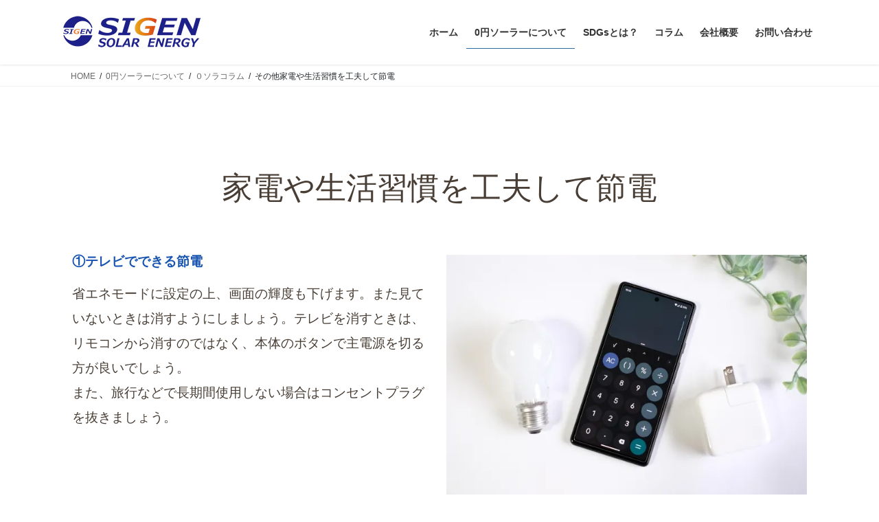

--- FILE ---
content_type: text/html; charset=UTF-8
request_url: https://zeroensolar.sigen-rsk.com/merit/column/power-saving-lifestyle-habit/
body_size: 31757
content:
<!DOCTYPE html>
<html dir="ltr" lang="ja"
	prefix="og: https://ogp.me/ns#" >
<head>
<meta charset="utf-8">
<meta http-equiv="X-UA-Compatible" content="IE=edge">
<meta name="viewport" content="width=device-width, initial-scale=1">
<title>その他家電や生活習慣を工夫して節電 0ソラコラム - 太陽光発電は初期費用0円で｜お得にエコエネルギー。0円ソーラー</title>

		<!-- All in One SEO 4.4.1 - aioseo.com -->
		<meta name="description" content="０円ソーラーは初期費用０円・月々定額お支払いでご利用可能な新しい太陽光発電プランです。家庭用・企業用のプランをご用意しております。年々高騰する電気代の節約・管理、停電時の備えに。こちらは０ソラコラム その他家電や生活習慣工夫して節電のページです。その他の家電や生活を工夫して、電気代を今まで以上に抑えましょう。" />
		<meta name="robots" content="max-image-preview:large" />
		<link rel="canonical" href="https://zeroensolar.sigen-rsk.com/merit/column/power-saving-lifestyle-habit/" />
		<meta name="generator" content="All in One SEO (AIOSEO) 4.4.1" />
		<meta property="og:locale" content="ja_JP" />
		<meta property="og:site_name" content="太陽光発電は初期費用0円で｜お得にエコエネルギー。0円ソーラー - 0円ソーラーで自家消費型発電を始めよう" />
		<meta property="og:type" content="article" />
		<meta property="og:title" content="その他家電や生活習慣を工夫して節電 0ソラコラム - 太陽光発電は初期費用0円で｜お得にエコエネルギー。0円ソーラー" />
		<meta property="og:description" content="０円ソーラーは初期費用０円・月々定額お支払いでご利用可能な新しい太陽光発電プランです。家庭用・企業用のプランをご用意しております。年々高騰する電気代の節約・管理、停電時の備えに。こちらは０ソラコラム その他家電や生活習慣工夫して節電のページです。その他の家電や生活を工夫して、電気代を今まで以上に抑えましょう。" />
		<meta property="og:url" content="https://zeroensolar.sigen-rsk.com/merit/column/power-saving-lifestyle-habit/" />
		<meta property="article:published_time" content="2023-04-13T04:16:19+00:00" />
		<meta property="article:modified_time" content="2023-04-13T04:49:42+00:00" />
		<meta name="twitter:card" content="summary_large_image" />
		<meta name="twitter:title" content="その他家電や生活習慣を工夫して節電 0ソラコラム - 太陽光発電は初期費用0円で｜お得にエコエネルギー。0円ソーラー" />
		<meta name="twitter:description" content="０円ソーラーは初期費用０円・月々定額お支払いでご利用可能な新しい太陽光発電プランです。家庭用・企業用のプランをご用意しております。年々高騰する電気代の節約・管理、停電時の備えに。こちらは０ソラコラム その他家電や生活習慣工夫して節電のページです。その他の家電や生活を工夫して、電気代を今まで以上に抑えましょう。" />
		<script type="application/ld+json" class="aioseo-schema">
			{"@context":"https:\/\/schema.org","@graph":[{"@type":"BreadcrumbList","@id":"https:\/\/zeroensolar.sigen-rsk.com\/merit\/column\/power-saving-lifestyle-habit\/#breadcrumblist","itemListElement":[{"@type":"ListItem","@id":"https:\/\/zeroensolar.sigen-rsk.com\/#listItem","position":1,"item":{"@type":"WebPage","@id":"https:\/\/zeroensolar.sigen-rsk.com\/","name":"\u30db\u30fc\u30e0","description":"\uff10\u5186\u30bd\u30fc\u30e9\u30fc\u3001\u30bd\u30fc\u30e9\u30fc\u30d1\u30cd\u30eb\u306e\u8a2d\u7f6e\u306a\u3089\u682a\u5f0f\u4f1a\u793e\u30b7\u30b2\u30f3\u3002\u4f4f\u5b85\u7528\u30fb\u4f01\u696d\u7528\u306e\u592a\u967d\u5149\u767a\u96fb\u30d7\u30e9\u30f3\u3092\u3054\u7528\u610f\u3057\u3066\u304a\u308a\u307e\u3059\u3002\u521d\u671f\u8cbb\u7528\uff10\u5186\u30fb\u6708\u3005\u5b9a\u984d\u304a\u652f\u6255\u3044\u3067\u3054\u5229\u7528\u53ef\u80fd\u306a\u65b0\u3057\u3044\u592a\u967d\u5149\u767a\u96fb\u30d7\u30e9\u30f3\u3067\u3059\u3002\u5e74\u3005\u9ad8\u9a30\u3059\u308b\u96fb\u6c17\u4ee3\u306e\u7bc0\u7d04\u30fb\u7ba1\u7406\u3001\u505c\u96fb\u6642\u306e\u5099\u3048\u306b\u3002\u30a8\u30b3\u30a8\u30cd\u30eb\u30ae\u30fc\u3067\u6e29\u5ba4\u52b9\u679c\u30ac\u30b9\u524a\u6e1b\u30fbSDGs\u3078\u306e\u8ca2\u732e\u3082\u3002\u8a2d\u7f6e\u3057\u305f\u4f01\u696d\u306e\u30d6\u30e9\u30f3\u30c9\u529b\u5411\u4e0a\u306b\u3082\u3002","url":"https:\/\/zeroensolar.sigen-rsk.com\/"},"nextItem":"https:\/\/zeroensolar.sigen-rsk.com\/merit\/#listItem"},{"@type":"ListItem","@id":"https:\/\/zeroensolar.sigen-rsk.com\/merit\/#listItem","position":2,"item":{"@type":"WebPage","@id":"https:\/\/zeroensolar.sigen-rsk.com\/merit\/","name":"0\u5186\u30bd\u30fc\u30e9\u30fc\u306b\u3064\u3044\u3066","description":"\uff10\u5186\u30bd\u30fc\u30e9\u30fc\u306f\u521d\u671f\u8cbb\u7528\uff10\u5186\u30fb\u6708\u3005\u5b9a\u984d\u3067\u3054\u5229\u7528\u53ef\u80fd\u306a\u65b0\u3057\u3044\u592a\u967d\u5149\u767a\u96fb\u30d7\u30e9\u30f3\u3067\u3059\u3002\u3053\u3061\u3089\u306e\u30da\u30fc\u30b8\u3067\u306f\uff10\u5186\u30bd\u30fc\u30e9\u30fc\u30fb\u592a\u967d\u5149\u767a\u96fb\u306e\u30e1\u30ea\u30c3\u30c8\u3092\u500b\u4eba\u30fb\u4f01\u696d\u305d\u308c\u305e\u308c\u8aac\u660e\u3057\u3066\u304a\u308a\u307e\u3059\u3002\u5b9a\u984d\u5236\u592a\u967d\u5149\u767a\u96fb\u3092\u304a\u8003\u3048\u306e\u65b9\u306f\u305c\u3072\u3054\u89a7\u4e0b\u3055\u3044\u3002\u592a\u967d\u5149\u767a\u96fb\u3067\u3069\u308c\u304f\u3089\u3044\u306e\u96fb\u6c17\u304c\u8cc4\u3048\u308b\u304b\u3001\u3069\u308c\u304f\u3089\u3044\u3067\u592a\u967d\u5149\u767a\u96fb\u8a2d\u5099\u306e\u6295\u8cc7\u91d1\u56de\u53ce\u3067\u304d\u308b\u304b\u7b49\u8aac\u660e\u3057\u3066\u3044\u307e\u3059\u3002","url":"https:\/\/zeroensolar.sigen-rsk.com\/merit\/"},"nextItem":"https:\/\/zeroensolar.sigen-rsk.com\/merit\/column\/#listItem","previousItem":"https:\/\/zeroensolar.sigen-rsk.com\/#listItem"},{"@type":"ListItem","@id":"https:\/\/zeroensolar.sigen-rsk.com\/merit\/column\/#listItem","position":3,"item":{"@type":"WebPage","@id":"https:\/\/zeroensolar.sigen-rsk.com\/merit\/column\/","name":"\uff10\u30bd\u30e9\u30b3\u30e9\u30e0","description":"\uff10\u5186\u30bd\u30fc\u30e9\u30fc\u306f\u521d\u671f\u8cbb\u7528\uff10\u5186\u30fb\u6708\u3005\u5b9a\u984d\u304a\u652f\u6255\u3044\u3067\u3054\u5229\u7528\u53ef\u80fd\u306a\u65b0\u3057\u3044\u592a\u967d\u5149\u767a\u96fb\u30d7\u30e9\u30f3\u3067\u3059\u30020\u5186\u30bd\u30fc\u30e9\u30fc\uff0f\u592a\u967d\u5149\u767a\u96fb\u3067\u81ea\u5bb6\u767a\u96fb\u3057\u3066\u8ce2\u304f\u96fb\u6c17\u4ee3\u3092\u7bc0\u7d04\u3057\u307e\u3057\u3087\u3046\u30020\u5186\u30bd\u30fc\u30e9\u30fc\u306f\u521d\u671f\u8cbb\u75280\u5186\u3001\u5b9a\u984d\u5236\u3067\u6708\u3005\u306e\u96fb\u6c17\u4ee3\u3092\u7bc0\u7d04\u3057\u306a\u304c\u3089\u30d5\u30e9\u30c3\u30c8\u306b\u3002\u5b9a\u984d\u306a\u306e\u3067\u5bb6\u8a08\u7ba1\u7406\u3082\u697d\u3005\u3002\u3053\u306e\u30da\u30fc\u30b8\u306f\u5404\u5bb6\u96fb\u306e\u96fb\u6c17\u4ee3\u3092\u4e00\u89a7\u306b\u3057\u307e\u3057\u305f\u3002","url":"https:\/\/zeroensolar.sigen-rsk.com\/merit\/column\/"},"nextItem":"https:\/\/zeroensolar.sigen-rsk.com\/merit\/column\/power-saving-lifestyle-habit\/#listItem","previousItem":"https:\/\/zeroensolar.sigen-rsk.com\/merit\/#listItem"},{"@type":"ListItem","@id":"https:\/\/zeroensolar.sigen-rsk.com\/merit\/column\/power-saving-lifestyle-habit\/#listItem","position":4,"item":{"@type":"WebPage","@id":"https:\/\/zeroensolar.sigen-rsk.com\/merit\/column\/power-saving-lifestyle-habit\/","name":"\u305d\u306e\u4ed6\u5bb6\u96fb\u3084\u751f\u6d3b\u7fd2\u6163\u3092\u5de5\u592b\u3057\u3066\u7bc0\u96fb","description":"\uff10\u5186\u30bd\u30fc\u30e9\u30fc\u306f\u521d\u671f\u8cbb\u7528\uff10\u5186\u30fb\u6708\u3005\u5b9a\u984d\u304a\u652f\u6255\u3044\u3067\u3054\u5229\u7528\u53ef\u80fd\u306a\u65b0\u3057\u3044\u592a\u967d\u5149\u767a\u96fb\u30d7\u30e9\u30f3\u3067\u3059\u3002\u5bb6\u5ead\u7528\u30fb\u4f01\u696d\u7528\u306e\u30d7\u30e9\u30f3\u3092\u3054\u7528\u610f\u3057\u3066\u304a\u308a\u307e\u3059\u3002\u5e74\u3005\u9ad8\u9a30\u3059\u308b\u96fb\u6c17\u4ee3\u306e\u7bc0\u7d04\u30fb\u7ba1\u7406\u3001\u505c\u96fb\u6642\u306e\u5099\u3048\u306b\u3002\u3053\u3061\u3089\u306f\uff10\u30bd\u30e9\u30b3\u30e9\u30e0 \u305d\u306e\u4ed6\u5bb6\u96fb\u3084\u751f\u6d3b\u7fd2\u6163\u5de5\u592b\u3057\u3066\u7bc0\u96fb\u306e\u30da\u30fc\u30b8\u3067\u3059\u3002\u305d\u306e\u4ed6\u306e\u5bb6\u96fb\u3084\u751f\u6d3b\u3092\u5de5\u592b\u3057\u3066\u3001\u96fb\u6c17\u4ee3\u3092\u4eca\u307e\u3067\u4ee5\u4e0a\u306b\u6291\u3048\u307e\u3057\u3087\u3046\u3002","url":"https:\/\/zeroensolar.sigen-rsk.com\/merit\/column\/power-saving-lifestyle-habit\/"},"previousItem":"https:\/\/zeroensolar.sigen-rsk.com\/merit\/column\/#listItem"}]},{"@type":"Organization","@id":"https:\/\/zeroensolar.sigen-rsk.com\/#organization","name":"\u682a\u5f0f\u4f1a\u793e\u30b7\u30b2\u30f3","url":"https:\/\/zeroensolar.sigen-rsk.com\/","logo":{"@type":"ImageObject","url":"https:\/\/zeroensolar.sigen-rsk.com\/wp-content\/uploads\/2023\/02\/site-icon.png","@id":"https:\/\/zeroensolar.sigen-rsk.com\/#organizationLogo","width":74,"height":74,"caption":"\u682a\u5f0f\u4f1a\u793e\u30b7\u30b2\u30f3\u30a2\u30a4\u30b3\u30f3"},"image":{"@id":"https:\/\/zeroensolar.sigen-rsk.com\/#organizationLogo"}},{"@type":"WebPage","@id":"https:\/\/zeroensolar.sigen-rsk.com\/merit\/column\/power-saving-lifestyle-habit\/#webpage","url":"https:\/\/zeroensolar.sigen-rsk.com\/merit\/column\/power-saving-lifestyle-habit\/","name":"\u305d\u306e\u4ed6\u5bb6\u96fb\u3084\u751f\u6d3b\u7fd2\u6163\u3092\u5de5\u592b\u3057\u3066\u7bc0\u96fb 0\u30bd\u30e9\u30b3\u30e9\u30e0 - \u592a\u967d\u5149\u767a\u96fb\u306f\u521d\u671f\u8cbb\u75280\u5186\u3067\uff5c\u304a\u5f97\u306b\u30a8\u30b3\u30a8\u30cd\u30eb\u30ae\u30fc\u30020\u5186\u30bd\u30fc\u30e9\u30fc","description":"\uff10\u5186\u30bd\u30fc\u30e9\u30fc\u306f\u521d\u671f\u8cbb\u7528\uff10\u5186\u30fb\u6708\u3005\u5b9a\u984d\u304a\u652f\u6255\u3044\u3067\u3054\u5229\u7528\u53ef\u80fd\u306a\u65b0\u3057\u3044\u592a\u967d\u5149\u767a\u96fb\u30d7\u30e9\u30f3\u3067\u3059\u3002\u5bb6\u5ead\u7528\u30fb\u4f01\u696d\u7528\u306e\u30d7\u30e9\u30f3\u3092\u3054\u7528\u610f\u3057\u3066\u304a\u308a\u307e\u3059\u3002\u5e74\u3005\u9ad8\u9a30\u3059\u308b\u96fb\u6c17\u4ee3\u306e\u7bc0\u7d04\u30fb\u7ba1\u7406\u3001\u505c\u96fb\u6642\u306e\u5099\u3048\u306b\u3002\u3053\u3061\u3089\u306f\uff10\u30bd\u30e9\u30b3\u30e9\u30e0 \u305d\u306e\u4ed6\u5bb6\u96fb\u3084\u751f\u6d3b\u7fd2\u6163\u5de5\u592b\u3057\u3066\u7bc0\u96fb\u306e\u30da\u30fc\u30b8\u3067\u3059\u3002\u305d\u306e\u4ed6\u306e\u5bb6\u96fb\u3084\u751f\u6d3b\u3092\u5de5\u592b\u3057\u3066\u3001\u96fb\u6c17\u4ee3\u3092\u4eca\u307e\u3067\u4ee5\u4e0a\u306b\u6291\u3048\u307e\u3057\u3087\u3046\u3002","inLanguage":"ja","isPartOf":{"@id":"https:\/\/zeroensolar.sigen-rsk.com\/#website"},"breadcrumb":{"@id":"https:\/\/zeroensolar.sigen-rsk.com\/merit\/column\/power-saving-lifestyle-habit\/#breadcrumblist"},"image":{"@type":"ImageObject","url":"https:\/\/zeroensolar.sigen-rsk.com\/wp-content\/uploads\/2023\/04\/25314993_s.webp","@id":"https:\/\/zeroensolar.sigen-rsk.com\/#mainImage","width":640,"height":427,"caption":"\u4ed6\u306e\u5bb6\u96fb\u3001\u751f\u6d3b\u7fd2\u6163\u3092\u5de5\u592b\u3057\u305f\u7bc0\u96fb\u306e\u30a4\u30e1\u30fc\u30b8\u753b\u50cf"},"primaryImageOfPage":{"@id":"https:\/\/zeroensolar.sigen-rsk.com\/merit\/column\/power-saving-lifestyle-habit\/#mainImage"},"datePublished":"2023-04-13T04:16:19+09:00","dateModified":"2023-04-13T04:49:42+09:00"},{"@type":"WebSite","@id":"https:\/\/zeroensolar.sigen-rsk.com\/#website","url":"https:\/\/zeroensolar.sigen-rsk.com\/","name":"\u304a\u5f97\u306b\u30a8\u30b3\u30a8\u30cd\u30eb\u30ae\u30fc\u30020\u5186\u30bd\u30fc\u30e9\u30fc\uff5c\u682a\u5f0f\u4f1a\u793e\u30b7\u30b2\u30f3","alternateName":"\u30b7\u30b2\u30f3\u306e\u30bc\u30ed\u30bd\u30e9","description":"0\u5186\u30bd\u30fc\u30e9\u30fc\u3067\u81ea\u5bb6\u6d88\u8cbb\u578b\u767a\u96fb\u3092\u59cb\u3081\u3088\u3046","inLanguage":"ja","publisher":{"@id":"https:\/\/zeroensolar.sigen-rsk.com\/#organization"}}]}
		</script>
		<!-- All in One SEO -->

<link rel='dns-prefetch' href='//www.googletagmanager.com' />
<link rel="alternate" type="application/rss+xml" title="太陽光発電は初期費用0円で｜お得にエコエネルギー。0円ソーラー &raquo; フィード" href="https://zeroensolar.sigen-rsk.com/feed/" />
<link rel="alternate" type="application/rss+xml" title="太陽光発電は初期費用0円で｜お得にエコエネルギー。0円ソーラー &raquo; コメントフィード" href="https://zeroensolar.sigen-rsk.com/comments/feed/" />
<link rel="alternate" title="oEmbed (JSON)" type="application/json+oembed" href="https://zeroensolar.sigen-rsk.com/wp-json/oembed/1.0/embed?url=https%3A%2F%2Fzeroensolar.sigen-rsk.com%2Fmerit%2Fcolumn%2Fpower-saving-lifestyle-habit%2F" />
<link rel="alternate" title="oEmbed (XML)" type="text/xml+oembed" href="https://zeroensolar.sigen-rsk.com/wp-json/oembed/1.0/embed?url=https%3A%2F%2Fzeroensolar.sigen-rsk.com%2Fmerit%2Fcolumn%2Fpower-saving-lifestyle-habit%2F&#038;format=xml" />
<style id='wp-img-auto-sizes-contain-inline-css' type='text/css'>
img:is([sizes=auto i],[sizes^="auto," i]){contain-intrinsic-size:3000px 1500px}
/*# sourceURL=wp-img-auto-sizes-contain-inline-css */
</style>
<link rel='stylesheet' id='wp-block-library-css' href='https://zeroensolar.sigen-rsk.com/wp-includes/css/dist/block-library/style.min.css' type='text/css' media='all' />
<style id='wp-block-group-inline-css' type='text/css'>
.wp-block-group{box-sizing:border-box}:where(.wp-block-group.wp-block-group-is-layout-constrained){position:relative}
/*# sourceURL=https://zeroensolar.sigen-rsk.com/wp-includes/blocks/group/style.min.css */
</style>
<style id='global-styles-inline-css' type='text/css'>
:root{--wp--preset--aspect-ratio--square: 1;--wp--preset--aspect-ratio--4-3: 4/3;--wp--preset--aspect-ratio--3-4: 3/4;--wp--preset--aspect-ratio--3-2: 3/2;--wp--preset--aspect-ratio--2-3: 2/3;--wp--preset--aspect-ratio--16-9: 16/9;--wp--preset--aspect-ratio--9-16: 9/16;--wp--preset--color--black: #000000;--wp--preset--color--cyan-bluish-gray: #abb8c3;--wp--preset--color--white: #ffffff;--wp--preset--color--pale-pink: #f78da7;--wp--preset--color--vivid-red: #cf2e2e;--wp--preset--color--luminous-vivid-orange: #ff6900;--wp--preset--color--luminous-vivid-amber: #fcb900;--wp--preset--color--light-green-cyan: #7bdcb5;--wp--preset--color--vivid-green-cyan: #00d084;--wp--preset--color--pale-cyan-blue: #8ed1fc;--wp--preset--color--vivid-cyan-blue: #0693e3;--wp--preset--color--vivid-purple: #9b51e0;--wp--preset--gradient--vivid-cyan-blue-to-vivid-purple: linear-gradient(135deg,rgb(6,147,227) 0%,rgb(155,81,224) 100%);--wp--preset--gradient--light-green-cyan-to-vivid-green-cyan: linear-gradient(135deg,rgb(122,220,180) 0%,rgb(0,208,130) 100%);--wp--preset--gradient--luminous-vivid-amber-to-luminous-vivid-orange: linear-gradient(135deg,rgb(252,185,0) 0%,rgb(255,105,0) 100%);--wp--preset--gradient--luminous-vivid-orange-to-vivid-red: linear-gradient(135deg,rgb(255,105,0) 0%,rgb(207,46,46) 100%);--wp--preset--gradient--very-light-gray-to-cyan-bluish-gray: linear-gradient(135deg,rgb(238,238,238) 0%,rgb(169,184,195) 100%);--wp--preset--gradient--cool-to-warm-spectrum: linear-gradient(135deg,rgb(74,234,220) 0%,rgb(151,120,209) 20%,rgb(207,42,186) 40%,rgb(238,44,130) 60%,rgb(251,105,98) 80%,rgb(254,248,76) 100%);--wp--preset--gradient--blush-light-purple: linear-gradient(135deg,rgb(255,206,236) 0%,rgb(152,150,240) 100%);--wp--preset--gradient--blush-bordeaux: linear-gradient(135deg,rgb(254,205,165) 0%,rgb(254,45,45) 50%,rgb(107,0,62) 100%);--wp--preset--gradient--luminous-dusk: linear-gradient(135deg,rgb(255,203,112) 0%,rgb(199,81,192) 50%,rgb(65,88,208) 100%);--wp--preset--gradient--pale-ocean: linear-gradient(135deg,rgb(255,245,203) 0%,rgb(182,227,212) 50%,rgb(51,167,181) 100%);--wp--preset--gradient--electric-grass: linear-gradient(135deg,rgb(202,248,128) 0%,rgb(113,206,126) 100%);--wp--preset--gradient--midnight: linear-gradient(135deg,rgb(2,3,129) 0%,rgb(40,116,252) 100%);--wp--preset--font-size--small: 0.875rem;--wp--preset--font-size--medium: 20px;--wp--preset--font-size--large: 1.5rem;--wp--preset--font-size--x-large: 42px;--wp--preset--font-size--regular: 1rem;--wp--preset--font-size--huge: 2.25rem;--wp--preset--spacing--20: 0.44rem;--wp--preset--spacing--30: var(--vk-margin-xs, 0.75rem);--wp--preset--spacing--40: var(--vk-margin-sm, 1.5rem);--wp--preset--spacing--50: var(--vk-margin-md, 2.4rem);--wp--preset--spacing--60: var(--vk-margin-lg, 4rem);--wp--preset--spacing--70: var(--vk-margin-xl, 6rem);--wp--preset--spacing--80: 5.06rem;--wp--preset--shadow--natural: 6px 6px 9px rgba(0, 0, 0, 0.2);--wp--preset--shadow--deep: 12px 12px 50px rgba(0, 0, 0, 0.4);--wp--preset--shadow--sharp: 6px 6px 0px rgba(0, 0, 0, 0.2);--wp--preset--shadow--outlined: 6px 6px 0px -3px rgb(255, 255, 255), 6px 6px rgb(0, 0, 0);--wp--preset--shadow--crisp: 6px 6px 0px rgb(0, 0, 0);}:root { --wp--style--global--content-size: calc( var(--vk-width-container) - var(--vk-width-container-padding) * 2 );--wp--style--global--wide-size: calc( var(--vk-width-container) - var(--vk-width-container-padding) * 2 + ( 100vw - ( var(--vk-width-container) - var(--vk-width-container-padding) * 2 ) ) / 2 ); }:where(body) { margin: 0; }.wp-site-blocks > .alignleft { float: left; margin-right: 2em; }.wp-site-blocks > .alignright { float: right; margin-left: 2em; }.wp-site-blocks > .aligncenter { justify-content: center; margin-left: auto; margin-right: auto; }:where(.wp-site-blocks) > * { margin-block-start: 24px; margin-block-end: 0; }:where(.wp-site-blocks) > :first-child { margin-block-start: 0; }:where(.wp-site-blocks) > :last-child { margin-block-end: 0; }:root { --wp--style--block-gap: 24px; }:root :where(.is-layout-flow) > :first-child{margin-block-start: 0;}:root :where(.is-layout-flow) > :last-child{margin-block-end: 0;}:root :where(.is-layout-flow) > *{margin-block-start: 24px;margin-block-end: 0;}:root :where(.is-layout-constrained) > :first-child{margin-block-start: 0;}:root :where(.is-layout-constrained) > :last-child{margin-block-end: 0;}:root :where(.is-layout-constrained) > *{margin-block-start: 24px;margin-block-end: 0;}:root :where(.is-layout-flex){gap: 24px;}:root :where(.is-layout-grid){gap: 24px;}.is-layout-flow > .alignleft{float: left;margin-inline-start: 0;margin-inline-end: 2em;}.is-layout-flow > .alignright{float: right;margin-inline-start: 2em;margin-inline-end: 0;}.is-layout-flow > .aligncenter{margin-left: auto !important;margin-right: auto !important;}.is-layout-constrained > .alignleft{float: left;margin-inline-start: 0;margin-inline-end: 2em;}.is-layout-constrained > .alignright{float: right;margin-inline-start: 2em;margin-inline-end: 0;}.is-layout-constrained > .aligncenter{margin-left: auto !important;margin-right: auto !important;}.is-layout-constrained > :where(:not(.alignleft):not(.alignright):not(.alignfull)){max-width: var(--wp--style--global--content-size);margin-left: auto !important;margin-right: auto !important;}.is-layout-constrained > .alignwide{max-width: var(--wp--style--global--wide-size);}body .is-layout-flex{display: flex;}.is-layout-flex{flex-wrap: wrap;align-items: center;}.is-layout-flex > :is(*, div){margin: 0;}body .is-layout-grid{display: grid;}.is-layout-grid > :is(*, div){margin: 0;}body{padding-top: 0px;padding-right: 0px;padding-bottom: 0px;padding-left: 0px;}a:where(:not(.wp-element-button)){text-decoration: underline;}:root :where(.wp-element-button, .wp-block-button__link){background-color: #32373c;border-width: 0;color: #fff;font-family: inherit;font-size: inherit;font-style: inherit;font-weight: inherit;letter-spacing: inherit;line-height: inherit;padding-top: calc(0.667em + 2px);padding-right: calc(1.333em + 2px);padding-bottom: calc(0.667em + 2px);padding-left: calc(1.333em + 2px);text-decoration: none;text-transform: inherit;}.has-black-color{color: var(--wp--preset--color--black) !important;}.has-cyan-bluish-gray-color{color: var(--wp--preset--color--cyan-bluish-gray) !important;}.has-white-color{color: var(--wp--preset--color--white) !important;}.has-pale-pink-color{color: var(--wp--preset--color--pale-pink) !important;}.has-vivid-red-color{color: var(--wp--preset--color--vivid-red) !important;}.has-luminous-vivid-orange-color{color: var(--wp--preset--color--luminous-vivid-orange) !important;}.has-luminous-vivid-amber-color{color: var(--wp--preset--color--luminous-vivid-amber) !important;}.has-light-green-cyan-color{color: var(--wp--preset--color--light-green-cyan) !important;}.has-vivid-green-cyan-color{color: var(--wp--preset--color--vivid-green-cyan) !important;}.has-pale-cyan-blue-color{color: var(--wp--preset--color--pale-cyan-blue) !important;}.has-vivid-cyan-blue-color{color: var(--wp--preset--color--vivid-cyan-blue) !important;}.has-vivid-purple-color{color: var(--wp--preset--color--vivid-purple) !important;}.has-black-background-color{background-color: var(--wp--preset--color--black) !important;}.has-cyan-bluish-gray-background-color{background-color: var(--wp--preset--color--cyan-bluish-gray) !important;}.has-white-background-color{background-color: var(--wp--preset--color--white) !important;}.has-pale-pink-background-color{background-color: var(--wp--preset--color--pale-pink) !important;}.has-vivid-red-background-color{background-color: var(--wp--preset--color--vivid-red) !important;}.has-luminous-vivid-orange-background-color{background-color: var(--wp--preset--color--luminous-vivid-orange) !important;}.has-luminous-vivid-amber-background-color{background-color: var(--wp--preset--color--luminous-vivid-amber) !important;}.has-light-green-cyan-background-color{background-color: var(--wp--preset--color--light-green-cyan) !important;}.has-vivid-green-cyan-background-color{background-color: var(--wp--preset--color--vivid-green-cyan) !important;}.has-pale-cyan-blue-background-color{background-color: var(--wp--preset--color--pale-cyan-blue) !important;}.has-vivid-cyan-blue-background-color{background-color: var(--wp--preset--color--vivid-cyan-blue) !important;}.has-vivid-purple-background-color{background-color: var(--wp--preset--color--vivid-purple) !important;}.has-black-border-color{border-color: var(--wp--preset--color--black) !important;}.has-cyan-bluish-gray-border-color{border-color: var(--wp--preset--color--cyan-bluish-gray) !important;}.has-white-border-color{border-color: var(--wp--preset--color--white) !important;}.has-pale-pink-border-color{border-color: var(--wp--preset--color--pale-pink) !important;}.has-vivid-red-border-color{border-color: var(--wp--preset--color--vivid-red) !important;}.has-luminous-vivid-orange-border-color{border-color: var(--wp--preset--color--luminous-vivid-orange) !important;}.has-luminous-vivid-amber-border-color{border-color: var(--wp--preset--color--luminous-vivid-amber) !important;}.has-light-green-cyan-border-color{border-color: var(--wp--preset--color--light-green-cyan) !important;}.has-vivid-green-cyan-border-color{border-color: var(--wp--preset--color--vivid-green-cyan) !important;}.has-pale-cyan-blue-border-color{border-color: var(--wp--preset--color--pale-cyan-blue) !important;}.has-vivid-cyan-blue-border-color{border-color: var(--wp--preset--color--vivid-cyan-blue) !important;}.has-vivid-purple-border-color{border-color: var(--wp--preset--color--vivid-purple) !important;}.has-vivid-cyan-blue-to-vivid-purple-gradient-background{background: var(--wp--preset--gradient--vivid-cyan-blue-to-vivid-purple) !important;}.has-light-green-cyan-to-vivid-green-cyan-gradient-background{background: var(--wp--preset--gradient--light-green-cyan-to-vivid-green-cyan) !important;}.has-luminous-vivid-amber-to-luminous-vivid-orange-gradient-background{background: var(--wp--preset--gradient--luminous-vivid-amber-to-luminous-vivid-orange) !important;}.has-luminous-vivid-orange-to-vivid-red-gradient-background{background: var(--wp--preset--gradient--luminous-vivid-orange-to-vivid-red) !important;}.has-very-light-gray-to-cyan-bluish-gray-gradient-background{background: var(--wp--preset--gradient--very-light-gray-to-cyan-bluish-gray) !important;}.has-cool-to-warm-spectrum-gradient-background{background: var(--wp--preset--gradient--cool-to-warm-spectrum) !important;}.has-blush-light-purple-gradient-background{background: var(--wp--preset--gradient--blush-light-purple) !important;}.has-blush-bordeaux-gradient-background{background: var(--wp--preset--gradient--blush-bordeaux) !important;}.has-luminous-dusk-gradient-background{background: var(--wp--preset--gradient--luminous-dusk) !important;}.has-pale-ocean-gradient-background{background: var(--wp--preset--gradient--pale-ocean) !important;}.has-electric-grass-gradient-background{background: var(--wp--preset--gradient--electric-grass) !important;}.has-midnight-gradient-background{background: var(--wp--preset--gradient--midnight) !important;}.has-small-font-size{font-size: var(--wp--preset--font-size--small) !important;}.has-medium-font-size{font-size: var(--wp--preset--font-size--medium) !important;}.has-large-font-size{font-size: var(--wp--preset--font-size--large) !important;}.has-x-large-font-size{font-size: var(--wp--preset--font-size--x-large) !important;}.has-regular-font-size{font-size: var(--wp--preset--font-size--regular) !important;}.has-huge-font-size{font-size: var(--wp--preset--font-size--huge) !important;}
/*# sourceURL=global-styles-inline-css */
</style>

<link rel='stylesheet' id='contact-form-7-css' href='https://zeroensolar.sigen-rsk.com/wp-content/plugins/contact-form-7/includes/css/styles.css' type='text/css' media='all' />
<link rel='stylesheet' id='bootstrap-4-style-css' href='https://zeroensolar.sigen-rsk.com/wp-content/themes/lightning/_g2/library/bootstrap-4/css/bootstrap.min.css' type='text/css' media='all' />
<link rel='stylesheet' id='lightning-common-style-css' href='https://zeroensolar.sigen-rsk.com/wp-content/themes/lightning/_g2/assets/css/common.css' type='text/css' media='all' />
<style id='lightning-common-style-inline-css' type='text/css'>
/* vk-mobile-nav */:root {--vk-mobile-nav-menu-btn-bg-src: url("https://zeroensolar.sigen-rsk.com/wp-content/themes/lightning/_g2/inc/vk-mobile-nav/package/images/vk-menu-btn-black.svg");--vk-mobile-nav-menu-btn-close-bg-src: url("https://zeroensolar.sigen-rsk.com/wp-content/themes/lightning/_g2/inc/vk-mobile-nav/package/images/vk-menu-close-black.svg");--vk-menu-acc-icon-open-black-bg-src: url("https://zeroensolar.sigen-rsk.com/wp-content/themes/lightning/_g2/inc/vk-mobile-nav/package/images/vk-menu-acc-icon-open-black.svg");--vk-menu-acc-icon-open-white-bg-src: url("https://zeroensolar.sigen-rsk.com/wp-content/themes/lightning/_g2/inc/vk-mobile-nav/package/images/vk-menu-acc-icon-open-white.svg");--vk-menu-acc-icon-close-black-bg-src: url("https://zeroensolar.sigen-rsk.com/wp-content/themes/lightning/_g2/inc/vk-mobile-nav/package/images/vk-menu-close-black.svg");--vk-menu-acc-icon-close-white-bg-src: url("https://zeroensolar.sigen-rsk.com/wp-content/themes/lightning/_g2/inc/vk-mobile-nav/package/images/vk-menu-close-white.svg");}
/*# sourceURL=lightning-common-style-inline-css */
</style>
<link rel='stylesheet' id='lightning-design-style-css' href='https://zeroensolar.sigen-rsk.com/wp-content/themes/lightning/_g2/design-skin/origin2/css/style.css' type='text/css' media='all' />
<style id='lightning-design-style-inline-css' type='text/css'>
:root {--color-key:#337ab7;--wp--preset--color--vk-color-primary:#337ab7;--color-key-dark:#2e6da4;}
a { color:#337ab7; }
.tagcloud a:before { font-family: "Font Awesome 7 Free";content: "\f02b";font-weight: bold; }
.media .media-body .media-heading a:hover { color:; }@media (min-width: 768px){.gMenu > li:before,.gMenu > li.menu-item-has-children::after { border-bottom-color: }.gMenu li li { background-color: }.gMenu li li a:hover { background-color:; }} /* @media (min-width: 768px) */.page-header { background-color:; }h2,.mainSection-title { border-top-color:; }h3:after,.subSection-title:after { border-bottom-color:; }ul.page-numbers li span.page-numbers.current,.page-link dl .post-page-numbers.current { background-color:; }.pager li > a { border-color:;color:;}.pager li > a:hover { background-color:;color:#fff;}.siteFooter { border-top-color:; }dt { border-left-color:; }:root {--g_nav_main_acc_icon_open_url:url(https://zeroensolar.sigen-rsk.com/wp-content/themes/lightning/_g2/inc/vk-mobile-nav/package/images/vk-menu-acc-icon-open-black.svg);--g_nav_main_acc_icon_close_url: url(https://zeroensolar.sigen-rsk.com/wp-content/themes/lightning/_g2/inc/vk-mobile-nav/package/images/vk-menu-close-black.svg);--g_nav_sub_acc_icon_open_url: url(https://zeroensolar.sigen-rsk.com/wp-content/themes/lightning/_g2/inc/vk-mobile-nav/package/images/vk-menu-acc-icon-open-white.svg);--g_nav_sub_acc_icon_close_url: url(https://zeroensolar.sigen-rsk.com/wp-content/themes/lightning/_g2/inc/vk-mobile-nav/package/images/vk-menu-close-white.svg);}
/*# sourceURL=lightning-design-style-inline-css */
</style>
<link rel='stylesheet' id='lightning-theme-style-css' href='https://zeroensolar.sigen-rsk.com/wp-content/themes/lightning/style.css' type='text/css' media='all' />
<link rel='stylesheet' id='vk-font-awesome-css' href='https://zeroensolar.sigen-rsk.com/wp-content/themes/lightning/vendor/vektor-inc/font-awesome-versions/src/font-awesome/css/all.min.css' type='text/css' media='all' />
<link rel='stylesheet' id='elementor-icons-css' href='https://zeroensolar.sigen-rsk.com/wp-content/plugins/elementor/assets/lib/eicons/css/elementor-icons.min.css' type='text/css' media='all' />
<link rel='stylesheet' id='elementor-frontend-css' href='https://zeroensolar.sigen-rsk.com/wp-content/plugins/elementor/assets/css/frontend-lite.min.css' type='text/css' media='all' />
<link rel='stylesheet' id='swiper-css' href='https://zeroensolar.sigen-rsk.com/wp-content/plugins/elementor/assets/lib/swiper/css/swiper.min.css' type='text/css' media='all' />
<link rel='stylesheet' id='elementor-post-5-css' href='https://zeroensolar.sigen-rsk.com/wp-content/uploads/elementor/css/post-5.css' type='text/css' media='all' />
<link rel='stylesheet' id='elementor-global-css' href='https://zeroensolar.sigen-rsk.com/wp-content/uploads/elementor/css/global.css' type='text/css' media='all' />
<link rel='stylesheet' id='elementor-post-3069-css' href='https://zeroensolar.sigen-rsk.com/wp-content/uploads/elementor/css/post-3069.css' type='text/css' media='all' />
<script type="text/javascript" src="https://zeroensolar.sigen-rsk.com/wp-includes/js/jquery/jquery.min.js" id="jquery-core-js"></script>
<script type="text/javascript" src="https://zeroensolar.sigen-rsk.com/wp-includes/js/jquery/jquery-migrate.min.js" id="jquery-migrate-js"></script>

<!-- Google アナリティクス スニペット (Site Kit が追加) -->
<script type="text/javascript" src="https://www.googletagmanager.com/gtag/js?id=UA-260375803-1" id="google_gtagjs-js" async></script>
<script type="text/javascript" id="google_gtagjs-js-after">
/* <![CDATA[ */
window.dataLayer = window.dataLayer || [];function gtag(){dataLayer.push(arguments);}
gtag('set', 'linker', {"domains":["zeroensolar.sigen-rsk.com"]} );
gtag("js", new Date());
gtag("set", "developer_id.dZTNiMT", true);
gtag("config", "UA-260375803-1", {"anonymize_ip":true});
gtag("config", "GT-T9WWWWC");
//# sourceURL=google_gtagjs-js-after
/* ]]> */
</script>

<!-- (ここまで) Google アナリティクス スニペット (Site Kit が追加) -->
<link rel="https://api.w.org/" href="https://zeroensolar.sigen-rsk.com/wp-json/" /><link rel="alternate" title="JSON" type="application/json" href="https://zeroensolar.sigen-rsk.com/wp-json/wp/v2/pages/3069" /><link rel="EditURI" type="application/rsd+xml" title="RSD" href="https://zeroensolar.sigen-rsk.com/xmlrpc.php?rsd" />
<link rel='shortlink' href='https://zeroensolar.sigen-rsk.com/?p=3069' />
<meta name="generator" content="Site Kit by Google 1.104.0" /><style id="lightning-color-custom-for-plugins" type="text/css">/* ltg theme common */.color_key_bg,.color_key_bg_hover:hover{background-color: #337ab7;}.color_key_txt,.color_key_txt_hover:hover{color: #337ab7;}.color_key_border,.color_key_border_hover:hover{border-color: #337ab7;}.color_key_dark_bg,.color_key_dark_bg_hover:hover{background-color: #2e6da4;}.color_key_dark_txt,.color_key_dark_txt_hover:hover{color: #2e6da4;}.color_key_dark_border,.color_key_dark_border_hover:hover{border-color: #2e6da4;}</style>
<!-- Google AdSense スニペット (Site Kit が追加) -->
<meta name="google-adsense-platform-account" content="ca-host-pub-2644536267352236">
<meta name="google-adsense-platform-domain" content="sitekit.withgoogle.com">
<!-- (ここまで) Google AdSense スニペット (Site Kit が追加) -->
<meta name="generator" content="Elementor 3.14.1; features: e_dom_optimization, e_optimized_assets_loading, e_optimized_css_loading, a11y_improvements, additional_custom_breakpoints; settings: css_print_method-external, google_font-enabled, font_display-swap">
<link rel="icon" href="https://zeroensolar.sigen-rsk.com/wp-content/uploads/2023/02/site-icon.png" sizes="32x32" />
<link rel="icon" href="https://zeroensolar.sigen-rsk.com/wp-content/uploads/2023/02/site-icon.png" sizes="192x192" />
<link rel="apple-touch-icon" href="https://zeroensolar.sigen-rsk.com/wp-content/uploads/2023/02/site-icon.png" />
<meta name="msapplication-TileImage" content="https://zeroensolar.sigen-rsk.com/wp-content/uploads/2023/02/site-icon.png" />
		<style type="text/css" id="wp-custom-css">
			/*全体設定*/
.mainSection{
	margin-top:5%;
}

div.breadSection{
	margin-bottom:0;
}

div.siteContent{
	margin-bottom:0;
	padding-bottom:0;
}

.section{
	margin-bottom:18%;
}

html .sectionBox.siteContent_after{
	margin-bottom:0;
	padding:0;
}

.elementor-widget-heading h1.elementor-heading-title,.elementor-widget-heading h2.elementor-heading-title,.elementor-widget-heading h3.elementor-heading-title,.elementor-widget-heading h4.elementor-heading-title,.elementor-widget-heading h5.elementor-heading-title,p,a,table{
	border:none;
	color :#483e35;
	font-family: YuGothic,'Yu Gothic',sans-serif;
	font-weight:500;
}

h3::after{
	border:none;	
}

.elementor-widget-heading h2.elementor-heading-title{
	font-size:2.8rem;
	margin-bottom:4%;
	line-height:3rem;
	font-weight:400;
	text-align:center;
}

p{
	font-size:1.2rem;
}


.page-header{
	display:none;
}

.siteFooter .copySection p:last-child{
	display:none;
}

.mgnbt3{
	margin-bottom:3%;
}


/*page1*/
/*時代に見合った～*/
.top-section p{
	font-size:1.3rem;
}


/*4つのメリット*/
.solar-merit .elementor-widget-heading h2.elementor-heading-title{
	color:#399ad2;
}

.solar-merit .elementor-widget-heading h3.elementor-heading-title{
	font-size:2rem;
	margin-left:20%;
	padding-left:2%;
	line-height:2.8rem;
}

.entry-body .solar-merit .elementor-widget-heading h3.elementor-heading-title::before{
	content:'・  ';
}

.solar-merit p{
	text-align:center;
	margin-top:5%;
}

/*contactボタン*/
.solar-merit .mail{
	margin-bottom:1%;
}

.solar-merit .mail p {
    width: 50%;
    margin: 0 auto;
	margin-top:3%;
}

.solar-merit .mail a{
   position:relative;
	padding-left:8%;
}

.solar-merit .mail a:before {
	position:absolute;
	top:30%;
	left:10%;
    width: 50px;
    height: 50px;
}

.elementor-element-154bde8/*お電話スパン*/{
	text-align:center;
}

.elementor-element-154bde8 p{
	margin-top:0;
		font-size:1.5rem;
}

.elementor-element-154bde8 a,.mobile a{
	border-bottom:1px solid;
	font-size	:2.3rem;
}

.elementor-element-154bde8 a:before,.mobile a::before{
	display:inline-block;
	content:'';
	width:30px;
	height:30px;	background:url(https://zeroensolar.sigen-rsk.com/wp-content/uploads/2023/03/tel-icon.webp) no-repeat;
	background-size: contain;
	margin-right:1%;
	vertical-align:middle;
}

/*太陽光パネル初期費用*/
.about-0yensolar{
	margin:0 auto;
		margin-bottom:20%;
	background-color:#c8e4fc;
	padding:3% 3%;
}

.about-0yensolar h2.elementor-heading-title{
	font-size:2.2rem;
	margin-bottom:5%;
	padding-bottom:4%;
	border-bottom:1px solid black;
}

.about-0yensolar h3.elementor-heading-title{
	font-size:1.4rem;
	font-weight:600;
}

/*太陽光発電のメリット*/
.section.solar-power-merit{
		background-color:#e8eff6;
	background-image:url(https://zeroensolar.sigen-rsk.com/wp-content/uploads/2023/03/バックグラウンド3.webp);
	padding:5%;
	background-size:cover;

}

.solar-power-merit p{
	font-size:;
}


.solar-power-merit h3.elementor-heading-title{
	margin-bottom:2%;
	font-size:1.9rem;
	padding-left:%;
}

.solar-power-merit h3.elementor-heading-title:before{
	content:"";
	display:inline-block;
	width:50px;
	height:50px;
	background-image:url(https://zeroensolar.sigen-rsk.com/wp-content/uploads/2023/03/koko.png);
	background-size: contain;
	background-repeat: no-repeat;
	vertical-align:middle;
	margin-right:1%;
	
}

.solar-power-merit .elementor-inner-section{
	margin-bottom:1%;
}

.solar-power-merit .elementor-inner-section .elementor-inner-column{
	width:45%;
	margin:0 auto;
}

.solar-power-merit .elementor-inner-section .elementor-inner-column.width95{
	width:95%;
}

.solar-power-merit span{
	font-weight:600;
}

.solar-power-merit span.bgcolor{
	background-color:#9edef7;
	padding:0.5%;
}



/*太陽光システムと蓄電池の～*/
.storage-battery{
	background-color:#e8eff6;
	padding:4%;
}

/*company-link*/
.company-link .elementor-col-50{
	width:50%;
}

.company-link .elementor-col-50 .elementor-widget-wrap{
	padding:1%;
}

/*page2*/
/*個人・企業メリット*/
.individual-merit,.enterprise-merit{
margin-bottom:8%;
}

.individual-merit h2,.enterprise-merit h2{
	position:absolute;
	top:-145px;
	left:225px;
}

.individual-merit-detail h3.elementor-heading-title,.enterprise-merit-detail h3.elementor-heading-title{
	padding-left:15%;
	color:#2a66c8;
	font-weight:400;
	font-size:1.6rem;
}

.individual-merit-detail .point1 h3.elementor-heading-title:before,.enterprise-merit-detail  .point1 h3:before{
	content: URL(https://zeroensolar.sigen-rsk.com/wp-content/uploads/2023/03/point01.webp);

}

.individual-merit-detail .point2 h3.elementor-heading-title:before,.enterprise-merit-detail  .point2 h3:before{
	content: URL(https://zeroensolar.sigen-rsk.com/wp-content/uploads/2023/03/point02.webp);
}

.individual-merit-detail .point3 h3.elementor-heading-title:before,.enterprise-merit-detail  .point3 h3:before{
	content: URL(https://zeroensolar.sigen-rsk.com/wp-content/uploads/2023/03/point03.webp);
}

.individual-merit-detail .point4 h3.elementor-heading-title:before,.enterprise-merit-detail .point4 h3.elementor-heading-title:before{
	content: URL(https://zeroensolar.sigen-rsk.com/wp-content/uploads/2023/03/point04.webp);
}

.enterprise-merit-detail .point5 h3:before{
	content: URL(https://zeroensolar.sigen-rsk.com/wp-content/uploads/2023/03/point05.webp);
	transform: scale(0.4);
	padding-left:8.5%;
}

.enterprise-merit-detail .point5 h3{
	padding-left:7%;
}



.individual-merit-detail h3.elementor-heading-title:before,.enterprise-merit-detail  h3:before{
	display: inline-block;
  vertical-align: middle;
  transform: scale(0.4);
	position:absolute;
	top:-311%;
	left:-10.5%;
}



.point1,.point2,.point3,.point4,.point5{
	background-color:#e8eff6;
	margin:1%;
	padding:7% 3% 2% 3%;
}

/*発電量*/
.electric-generating-capacity h3.elementor-heading-title{
	font-size:1.8rem;
	font-weight:600;
}

.electric-generating-capacity .formula{
	border:2px solid;
	padding:1%;
	padding-left:5%;
}

.formula p{
	padding-left:3%;
}

.formula span{
	font-size:1.5rem;
	color:#2a66c8;
}

.formula p{
  margin-left: 1rem;
}


.formula p:last-child{
	margin-bottom:1%;
}

.electric-generating-capacity .formula p{
	font-weight:600;
	
}

.electric-generating-capacity table,.electric-generating-capacity th,.electric-generating-capacity td{
	border:none;
	font-size:1rem;
}

.electric-generating-capacity th,.electric-generating-capacity td{
	padding:0.8%;
}

.electric-generating-capacity table{
	background-color:#f5f5f5;
}

.electric-generating-capacity tr{
	border-bottom:2px solid white;
}

.electric-generating-capacity th{
	text-align:center;
}

.electric-generating-capacity td {
	border-left:2px solid white;
}

.electric-generating-capacity h4{
	font-size:1.3rem;
}

.electric-generating-capacity h4.elementor-heading-title:before{
		width: 0;
  height: 0;
  content: "";
  display: inline-block;
  border: 6px solid transparent;
  border-left-color: #000;
	margin-left: -1rem;
}

.ex{
	margin-top:5%;
}

.ex img{
	margin-top:50%;
	margin-left:-40%;
}

.ex .top,.ex .bottom{
		text-align:center;
}

.ex .left h4{
	font-size:1.4rem;
}

.ex .left .fontsize{
	font-size:2rem;
	color:#2a66c8;
}

.ex .left .color{
	margin-left:5.5rem;
}

.ex .left .color:before{
	content:'→';
}

.ex .left .color,.ex .left .fontsize{
	color:#2a66c8;
}

.ex .right{
	margin-top:-2%;
}

.ex .top{
	font-size:1.5rem;
		font-family: YuGothic,'Yu Gothic',sans-serif;
	background-color:#f7f8d8;
	padding:11% 2%;

}

.ex .top span{
	font-size:2.3rem;
	color:#28d116;
}

.ex .bottom p{
	font-size:1.5rem;
	margin-left:10%;
}

.ex .bottom img{
	margin-top:8%;
	margin-left:0;
}

/*災害時*/
.emergency h3.elementor-heading-title{
	font-size:1.5rem;
	background-color:#f7f8d8;
	padding:2%;
	text-align:center;
}

.emergency h4.elementor-heading-title{
	margin:3% 1%;
	font-weight:600;
	border-bottom:1px solid;
	padding-bottom:1%;
}

.emergency .elementor-inner-section .left{
	
	border-right:1px dotted;
}

/*個人向けプラン*/
.plan .elementor-inner-column{
	width:31.5%;
	margin:0 auto;
}

.plan .elementor-inner-column .elementor-widget-wrap {
	border:8px outset #2a66c8;
	padding-top:6%;
}

.plan p{
	text-align:center;
	letter-spacing:2px;
	margin-bottom:0;
	line-height:1.9rem;
}

.plan .fontsize{
	font-size:1.8rem;
	color:#2a66c8;
}



/*サポート*/
.support{
	background-color:#c8e4fc;
	padding:10% 10% 5% 10%;
}

.support h3.elementor-heading-title{
	margin-bottom:2%;
}


/*中間contact*/
section.contact.center-contact{
	background-color:;
	padding-top:;
}

.contact.center-contact p,.contact.center-contact a,.contact.center-contact h2.elementor-heading-title{
	color:black;	
	color:white;
}

.center-contact .mail p{
	width:90%;
	margin:0 auto;
  color:black;
}

.center-contact .mail p a{
  color:black;	
}

.contact.center-contact .tel a{
	width:70%;
	border-bottom:1px solid;
}



/*企業メリット*/
.enterprise-merit-detail .elementor-element-899eb92 a,.enterprise-merit-detail .point2 a,.enterprise-merit-detail .point1 a{
	border-bottom:1px solid ;/*ポイント2,3link*/
}


/*設置事例*/
.case h4.elementor-heading-title{
	margin-top:4%;
	border-bottom:2px solid black;
	padding-bottom:3%;
	margin-bottom:1%;
}

.case h4.elementor-heading-title::before{
	content:'―';	
}

.case h5.elementor-heading-title{
	color:#f3512b;
	font-weight:600;
	background-color:#f5f5f5;
	padding:1%;
} 

.elementor-element-050a8d7 p,.lementor-element-52b8d58 p{
	margin-bottom:0;
}

.case .elementor-element-f47b1f5 p{
	font-weight:600;
}

.case .elementor-element-f47b1f5 p .underborder{
	border-bottom:2px solid #f3512b;
}

.case .font-size{
	display:inline-block;
	font-size:2rem;
	color:#f3512b;
	font-weight:600;
}

.elementor-element-fc4d9e0 p{
	font-size:1rem;
	text-align:center;
}

.case table tbody{
	/*border:1px solid #bababa;*/
}

.case table th,.case table td{
	padding:3%;
	text-align:center;
}

.case table th{
	font-weight:600;
	background-color:#f5f5f5;
}



.elementor-element-316fff0 p{
	font-size:1rem;
	background-color:#f7f8d8;
	padding:13% 2%;
	text-align:center;
	border-radius:5px;
}

.elementor-element-316fff0 p span{
	font-weight:600;
}

/*脱炭素が求められる～*/
.carbonneutral h3{
	position:relative;
	margin-bottom:3%;
	margin-left:4%;
}


.carbonneutral h3::before{
	 content:"";
   display:inline-block;
   width:10px;
   height:40px;
   background-color:#2a66c8;
   position:absolute;
   top:-2px;
   left:-5px;
}

.carbonneutral p{
	width:96%;
	margin:0 auto;
}

.carbonneutral .center-text h3::before{
	left:-20px;
}

.carbonneutral .under-text h3::before{
	 height:60px;
	 left:-20px;
}

.carbonneutral .under-text {
	margin-top:3%;
}

.carbonneutral .under-text .elementor-widget-wrap{
	width:90%;
	margin:0 auto;
}

/*会社リンク集*/
.company-link p{
	text-align:right;
}

/*contactスパン*/
.contact{
	background-color:#3274c9;
	color:white;
	padding:5%;
	text-align:center;
}

.contact h2.elementor-heading-title{
	color:white;
	font-size:2rem;
	margin-bottom:1%;
}

.contact h2 span{
	font-size:3rem;
}

.contact h2 .letter-space{
	font-size:2rem;	
	letter-spacing:14px;
}

.contact p{
	font-size:1.2rem;
	letter-spacing:3px;
	color:white;
	margin-bottom:-1%;
}

.contact a{
	color:white;
}

.contact .tel a{
	display:inline-block;
	font-size:2.5rem;
	letter-spacing:3px;
	width:100%;
	margin-top:-1.5%;
}

.contact .tel a:before{
	 content: "";
  display: inline-block;
  width: 45px;
  height: 45px;
	background:url(https://zeroensolar.sigen-rsk.com/wp-content/uploads/2023/03/tel-icon.webp) no-repeat;
	background-size: contain;
	margin-right:2%;
	vertical-align:middle;
}

.mail p{
	width:35%;
	margin:0 auto;

}

.mail a{
	display:inline-block;
	background-color:#f0e15b;
	width:100%;
		padding:3%;
		color:black;
	font-size:1.5rem;
}

.mail a:before{
	content:'';
	display:inline-block;
	width:45px;
	height:45px;
	background:url(https://zeroensolar.sigen-rsk.com/wp-content/uploads/2023/03/mail-icon.webp) no-repeat;
	background-size:contain;
	margin-right:8%;
	vertical-align:middle;
}



/*こらむ*/
	article.post-443 header.entry-header{
		display:none;
	}

.post-443 h3.elementor-heading-title{
	font-size:1.1rem;
	font-weight:600;
}

.consumer-electronics-savings li{
	font-size:1.5rem;
	list-style:square;
}

.consumer-electronics-savings li a{
	border-bottom:1px solid;
}

.consumer-electronics .elementor-widget-text-editor{
	font-size:0.8rem;
}

.consumer-electronics span{
	font-size:1.2rem;
	font-weight:600;
	color:red;
}

.consumer-electronics .electric-bill{
	font-size:0.8rem;
	color:black;
}

.gray{
	background-color:#f7f8fa;
}

.power-saving h3.elementor-heading-title{
	font-size:1.7rem;
}

.power-saving h4.elementor-heading-title{
	font-size:1.2rem;
	font-weight:600;
	color:#1955b0;
}

/*照明ページ*/
.post-3077 .power-saving h5 .bdrbottom{
	font-weight:600;
	border-bottom:10px solid #faf79b;
}

.post-3077 .elementor-element-3642c7c{
	margin-bottom:0;
}

.post-3077 li{
	list-style:square;
	margin-left:1rem;
}

.post-3077 li:first-line{
	font-weight:bold;
}

/*sdgs　ページ*/
.aboutsdgs .inner-section,.enterprise-sdgs .inner-section{
	margin-bottom:5%;
}
h1.elementor-heading-title{
	text-align:center;
	margin-top:5%;
}
.aboutsdgs .top-margin,.enterprise-sdgs .top-margin{
	margin-top:7%;
}

.aboutsdgs h3.elementor-heading-title{
	font-weight:600;
	font-size:1.4rem;
}

.enterprise-sdgs h3.elementor-heading-title{
	font-size:1.2rem;
	padding-bottom:1%;
	border-bottom:1px dotted;
	font-weight:600;
}

.enterprise-sdgs .introduction{
	margin-bottom:5%;
}

.elementor-element-01e5fb1{
	text-align:right;
}

/*SDGSs０円ソーラー*/
.sora0start .btn p{
	width:100%;
	margin-bottom:0;
}

.sora0start .btn a{
	display:inline-block;
	background-color:#f4ec6d;
	width:100%;
	padding:4%; 3%
}

.sora0start .btn a:before{
		content:'';
	display:inline-block;
	width:40px;
	height:40px;
	background:url(https://zeroensolar.sigen-rsk.com/wp-content/uploads/2023/03/mail-icon.webp) no-repeat;
	background-size:contain;
	margin-right:3%;
	vertical-align:middle;
}

.sora0start .elementor-element-7fb6d0d{
	margin-bottom:0;
}

.sora0start .bold{
	font-weight:600;
	color:#399ad2;
}

.sora0start .tel{
		text-align:center;
}

.sora0start .tel p{
		line-height:1.8rem;
	margin-top:1%;
}

.sora0start .tel a{
	display:inline-block;
	font-size:1.5rem;
	letter-spacing:3px;
	width:100%;
}

.sora0start .tel a:before{
	 content: "";
  display: inline-block;
  width: 25px;
  height: 25px;
	background:url(https://zeroensolar.sigen-rsk.com/wp-content/uploads/2023/03/tel-icon.webp) no-repeat;
	background-size: contain;
	margin-right:2%;
	vertical-align:middle;
}

/*ESG経営・投資ページ*/
.investment-kinds h4.elementor-heading-title,
.investment-kinds h5.elementor-heading-title{
	font-weight:600;
}

.two-content .elementor-inner-column{
	margin:0 auto;
	width:48%;	
}

.investment-kinds h5.elementor-heading-title{
	border-bottom:1px solid ;
	padding-bottom:1%;
}

/*会社概要ページ*/
.elementor-element-2c26f13 .elementor-element-9cbfdf1>.elementor-element-9cbfdf1{
	position:relative;
}

.elementor-element-5a64463 h2.elementor-heading-title{
	position:absolute;
	top:-280px;
	left:10%;
	font-size:3.2rem;
	letter-spacing:2px;
}

.company table tr{
	height:55px;
}

.company th{
	text-align:center;
	background-color:#f5f5f5;
}

.company table td{
	text-align:left;
}

.company table,.company td,.company th{
	border:1px solid #d9d9d9;
}

.company th{
	width:30%;
}

.company h3.elementor-heading-title{
	font-weight:600;
	padding-bottom:2%;
	border-bottom:1px solid black;
	
}

/*気になる疑問*/
.question h3.elementor-heading-title{
	margin-top:4%;
	margin-bottom:1%;
	border-bottom:1px solid ;
	padding-bottom:1.5%;
	line-height:2.2rem;
}

.question h3.elementor-heading-title:before{
	content:'Q. ';
	color:#4384d1;
	font-size:2.3rem;
		font-weight:600;
}

.question p:first-line{
	font-size:1.6rem;	
	font-weight:600;
　border-bottom:1px solid black;
}

.question p:before{
	content:"A. ";
	color:#e72e19;
	font-size:2.3rem;
}

.question li{
	font-size:1.1rem;
	list-style:square;
}

.question li a{
	border-bottom:1px solid;
}

.question .return p{
	text-align:right;
}

.question .return p a{
	font-size:1rem;
	border-bottom:1px solid;
}

.question .return p:before{
	display:none;
}

/*モバイル*/
@media screen and (max-width:520px){
/*page1*/
	.section{
		margin-bottom:25%;
	}
	
	.mainSection{
		padding:1%;
	}
	
	.siteContent{
		margin-bottom:0;
		padding-top:0;
	}
	
	.elementor-widget-heading h1.elementor-heading-title,.elementor-widget-heading h2.elementor-heading-title,.elementor-widget-heading h3.elementor-heading-title,.elementor-widget-heading h4.elementor-heading-title,.elementor-widget-heading h5.elementor-heading-title,p,a,table{
	letter-spacing:1.5px;
}

	
.elementor-widget-heading h2.elementor-heading-title{
		font-weight:200;
	font-size:1.7rem;
}

	p{
	font-size:1rem;
		line-height:1.9rem;
}
	
/*topsection*/
	
	.top-section p{
	font-size:1rem;
}
	

/*4つのメリット*/
	.solar-merit .elementor-widget-heading h3.elementor-heading-title{
	font-size:1.35rem;
	margin-left:0;
}
	
/*4メリット内ｂｔｎ*/
.solar-merit .mail p{
	width:80%;
}
	
	
	.solar-merit .mail a{
			font-size:1.1rem;
	}
	
.solar-merit .mail a:before {
    left: 8%;
    width: 30px;
    height: 30px;
}
	
	.elementor-element-2164e38.mobile{
		font-size:1rem;
	}
	
	.elementor-element-2164e38.mobile a:before{
		
	}
	
	.elementor-element-2164e38.mobile p{
		margin-top:0;
	}
	
	.elementor-element-154bde8 a,.mobile a{
	border-bottom:1px solid;
	font-size	:1.8rem;
}
	
	.solar-merit p{
		font-size:1rem;
	}	
/*0円ソーラーとは*/	
	.about-0yensolar-mobile{
	width:100%;
	padding:8% 3%;
	margin-bottom:0;
}
	
	.about-0yensolar-mobile h2.elementor-heading-title{
		font-size:1.6rem;
		line-height:2.3rem;
	}
	
	.about-0yensolar-mobile h3.elementor-heading-title{
		font-size:1.2rem;
	}
		

/*個人企業メリットリンク*/
	.top-page2link img{
		width:100%;
	}
	
/*太陽光発電のメリット*/
	.section .solar-power-merit{
	background-image:url(https://zeroensolar.sigen-rsk.com/wp-content/uploads/2023/03/バックグラウンドmobile3.webp);
	padding:5%;
	background-size:cover;
	background-repeat:no-repeat;
}
	
	.solar-power-merit .elementor-inner-section .elementor-inner-column{
		width:100%;
	}
	
.solar-power-merit .elementor-inner-section .elementor-widget-wrap.elementor-element-populated{
		padding:0;
	}
	
	.solar-power-merit .elementor-element-e58a74e>.elementor-widget-wrap{
		padding:0;		
	}
	
	.solar-power-merit h2.elementor-heading-title {
		margin-bottom:0;
		margin-top:3%;
}
	
.solar-power-merit h3.elementor-heading-title{
	margin:10% 0 1% 0;
	font-size:1.6rem;
}
	
	.solar-power-merit h3.elementor-heading-title:before{
	width:30px;
	height:30px;
	margin-right:1%;
	
}
	
/*太陽光発電で電気代を抑える*/
	.elementor-element-6e189fe.elementor-widget-heading{
		margin:0;
	}
	
	.savings h3{
		font-size:1.5rem;
	}
	
/* 蓄電池セット使い*/
.storage-battery	.elementor-element-25c9d38>.elementor-widget-wrap{
		padding:0;
	}
	
	.storage-battery h2.elementor-heading-title{
		font-size:1.45rem;
	}
	
	.storage-battery .preparation h3{
		line-height:2.4rem;
	}
	
	.storage-battery .battery .elementor-widget-heading{
	margin-bottom:3%;	
	}
	
	.preparation{
		margin-top:6%;
	}
	
	
	
/*page2*/
	/*個人・企業メリット*/
	.individual-merit,.enterprise-merit{
margin-bottom:8%;
}

.individual-merit h2.elementor-heading-title,.enterprise-merit h2.elementor-heading-title{
	position:absolute;
	top:-150px;
	left:8%;
	font-size:1.6rem;
	
	}
	
	.enterprise-merit .enterprise-title h2.elementor-heading-title{ 
	position:absolute;
	top:105px;
	left:8%;
	z-index:20;
	}
	
	.enterprise-merit .elementor-element-db50106 .elementor-widget-container{
	position:relative;
	}
	
	.enterprise-merit .elementor-element-db50106 img{
		position:relative;
		z-index:1;
		
	}

	.individual-merit-detail h3.elementor-heading-title,.enterprise-merit-detail h3.elementor-heading-title{
	font-size:1.3rem;
}
	
.individual-merit-detail h3.elementor-heading-title:before,.enterprise-merit-detail  h3:before{
	display: inline-block;
  vertical-align: middle;
  transform: scale(0.27);
	position:absolute;
	top:-75px;
	left:-54px;
}
	
.enterprise-merit-detail .point5 h3:before{
	transform: scale(0.3);
	left:-70px;
}
	
.enterprise-merit-detail .point5 h3{
	padding-left:20%;
	
}
/*発電量*/
	.electric-generating-capacity .elementor-element-d023b54 {
		margin-bottom:0;
	}
	
	.electric-generating-capacity h3.elementor-heading-title{
		font-size:1.3rem;
	}
 	
	
.electric-generating-capacity .formula{
		padding:5% 1%;
	}	
	
.electric-generating-capacity .formula
.fontsize{
		font-size:1.1rem;
	}	

	.electric-generating-capacity .formula p{
		margin:0;
		font-size:0.7rem;
		padding:0;
	}
	
		.formula>.elementor-widget-container p{
		margin-bottom:0;
	}
	
	
	.formula>.elementor-widget-container p:first-child{
		margin-bottom:3%;
	}
	
.electric-generating-capacity th, .electric-generating-capacity td {
		font-size:0.8rem;
	}	
	
	.electric-generating-capacity .ex h3.elementor-heading-title{
		font-size:1.2rem;
	}
	
	.electric-generating-capacity .elementor-widget-wrap>.ex{
		background-color:#e8eff6;
		padding:4% 0;
	}
	
	.ex .left h4,.ex p{
	margin-left:5%;
}
	
	.ex .left h4{
			font-weight:600;
			font-size:1.2rem;
	}
	
	.ex img{
	margin-top:0;
	margin-left:0;
	width:30%;
	margin-bottom:5%;
}
	
.ex .top{
	font-size:1.2rem;
	padding:5% 2%;
	line-height:2.3rem;
}
	
.ex .top span{
	font-size:2rem;
}
	
.ex .bottom img{
	margin-top:0;
	margin-left:0;
	width:100%;
}
	
	.ex .left .color{
	background-color:#2a66c8;
		color:white;
		padding:1% 3%;
		border-radius:5px;
		font-size:1rem;
}
	
	.ex .left .fontsize{
	line-height:2.5rem;
}

/*災害停電時にも～*/	
	.emergency h2.elementor-heading-title{
		font-size:1.7rem;
	}
	
	.emergency .title h3.elementor-heading-title{
		font-size:1rem;
		line-height:1.5rem;
	}
	
	.emergency .flex .elementor-inner-column{
		width:50%;
	}
	
	.emergency .flex .elementor-column-gap-default{
		display:flex;
	}
	
	.emergency h4.elementor-heading-title{
	font-size:1.2rem;
}

	.emergency .flex p{
		font-size:0.9rem;
		line-height:1.5rem;
	}

	
	
	
	
/*個人向けプラン*/	
.plan .elementor-inner-column{
	width:33%;
	margin:0 auto;
}
	
.plan p{
font-size:0.72rem;
}

.plan .fontsize{
	font-size:1.1rem;
}

	.individual-plan .elementor-widget-image img{
		width:99%;
	}
	
	
/*サポート*/	
.support{
	background-color:#c8e4fc;
	padding:10% 0 5% 0;
}

	.support h3.elementor-heading-title{
	font-size:1.3rem;
}
	
	
/*中間contact*/
	.contact.center-contact h2{
		line-height:2rem;
	}
	
	.contact.center-contact .elementor-element-a1db098{
		margin-bottom:1%;
	}
	
	.contact.center-contact h2.elementor-heading-title .letter-space{
		font-size:1.1rem;
	margin-bottom:0;
}
	
.contact.center-contact h2 span{
	font-size:1.8rem;
}
	
	
	.contact.center-contact .mail p{
		width:80%;
	}
	
	.contact.center-contact .mail a{
		font-size:1.2rem;
	}
	
	.mail a:before{
	width:30px;
	height:30px;
}

	
	.elementor-element-0e9bfc1>.elementor-widget-wrap.elementor-element-populated{
		padding:0;
	}
	
	.contact.center-contact	.elementor-element-17aefa5{
		margin-bottom:1%;
	}
	
	.contact.center-contact p{
	font-size:1rem;
}
	
	.contact.center-contact .tel a{
	font-size:1.4rem;
}
	
.contact.center-contact .tel a:before{
  width: 30px;
  height: 30px;
}
	
	
	
	
/*過去実績設置事例*/
	.case	.elementor-element-ea2194d >.elementor-widget-wrap{
		padding:0;
	}
	
	.case .flex.top{
		width:100%;
	}
	
	.case .flex.top p{
		padding:0;
		margin-bottom:2%;
		height:auto;
	}
	
	.case .flex.top .elementor-inner-column	{
		width:50%;
	}
	
	.case .flex .elementor-inner-column{
		width:33%;
	}
	
	.case .flex .elementor-inner-column .elementor-widget-wrap{
		padding:2%;
	}

	.case .flex{
		display:flex;
	}
	
	.case .flex p{
		height:100px;
		padding:10% 1%;
	}
	
.case .flex table th,.case table td{
	padding:3% 0;
	text-align:center;
}
	
/*脱炭素*/
	.carbonneutral h3{
	font-size:1.4rem;
		margin-top:8%;
		margin-bottom:3%;
		line-height:1.8rem;
}
	
	
	.carbonneutral h3::before{
   height:50px;
  top:0;
}
	
	
	.h2mobile h3{
		margin-bottom:6%;
	}
	
	.h2mobile h3::before{
		height:35px;
	}
	
	
/*contactスパン*/
.contact{
	padding:7% 1%;
	margin-bottom:0;
}
	
	.contact h2 span{
	font-size:2rem;
		line-height:2rem;
}
	
.contact h2 .letter-space{
	font-size:1.4rem;	
	letter-spacing:6px;
}
	
.contact p{
	font-size:1rem;
	letter-spacing:1px;
	margin-bottom:-1%;
}

.contact .tel a{
	display:inline-block;
	font-size:2.2rem;
}	
	
.mail p{
	width:95%;
}
	
.company-link{
	margin-bottom:0;
	}		
	
/*0soraコラム*/	
	article.post-443 header.entry-header .entry-meta_items{
		display:none;
	}
	
	.post-443 h2.elementor-heading-title{
		font-size:1.5rem;
	}
	
	.consumer-electronics.flex h3.elementor-heading-title{
		font-size:1rem;
	}
	
	.consumer-electronics.flex .elementor-widget-text-editor{
		font-size:0.7rem;
	}
	
	.consumer-electronics.flex .elementor-inner-column{
		width:33%;
	}
	
	.consumer-electronics.flex{
		display:flex;
	}
	
	.graph h4{
		text-align:center;
		line-height:1.5rem;
	}
	
	/*照明ページ*/
.post-3077 .power-saving h5 .bdrbottom{
	font-weight:600;
	border-bottom:5px solid #faf79b;
	line-height:1.7rem;
}

.post-3077 .elementor-element-3642c7c{
	margin-bottom:0;
}

.post-3077 li{
	list-style:square;
	margin-left:1rem;
}

.post-3077 li:first-line{
	font-weight:bold;
}
	
/*SDGｓページ*/	
	.post-1555 h3.elementor-heading-title{
		font-size:1.2rem;
	}
	
	.post-1555 .introduction-mobile img{
		margin-top:8%;
	}
	
	.introduction-mobile .elementor-widget-image{
		margin-bottom:3%;
	}
	
	.introduction-mobile h3.elementor-heading-title{
		border:none;
		line-height:1.8rem;
	}
	
	.enterprise-sdgs .elementor-element-b83664a h2.elementor-heading-title{
		font-size:1.65rem;
	}
	
/*ESGpage*/	
	.investment-kinds h5.elementor-heading-title{
		font-size:1.1rem;
		line-height:1.3rem;
	}
	
	.two-content .elementor-inner-column{
	width:100%;	
}

	h2.sora0start.introduction{
		
	}
	
	/*会社概要ページ*/
	.elementor-element-5a64463 h2.elementor-heading-title{
	top:-125px;
	left:5%;
	font-size:2rem;
}
	
	.company th{
	width:40%;
}
	
	/*気になる疑問*/
	.question h3.elementor-heading-title{
	padding-bottom:1.5%;
	line-height:2rem;
	font-size:1.2rem;
		letter-spacing:1px;
}
	
.question	.fntsz{
		font-size:1.2rem;	
	font-weight:600;
	}

	.question h3.elementor-heading-title:before,.question p:before{
		font-size:1.9rem;
	}
	
}

/*こらむ　ブログページ設定*/
body.single-post .entry-header .entry-meta_items_author{
	display:none;
}

.single-post h2.elementor-heading-title{
	font-size:1.8rem;
	font-weight:600;
	border-bottom:8px solid #a3a2a2;
	text-align:left;
}

.single-post h3.elementor-heading-title{
	font-size:1.3rem;
	font-weight:600;
	color:#2787b3;
}
.single-post h4.elementor-heading-title{
	font-size:1.2rem;
	font-weight:600;
	color:#5e727a;
}
.single-post h4.elementor-heading-title:before{
	content:"▸";
}
.single-post table,
.single-post table 
.single-post table tr,
.single-post table th,
.single-post table td{
	border:1px solid #cccfcf;
}

table th{
	background-color:#dce3e3;
	font-weight:600;
	text-align:center;
}

.post-section{
	margin-bottom:5%;
}


/*20231026add-top-tel*/
.top-tel-contact a{
    border-bottom: 1px solid;
    font-size: 2.3rem;
}
.top-tel-contact a::before {
    display: inline-block;
    content: '';
    width: 30px;
    height: 30px;
    background: url(https://zeroensolar.sigen-rsk.com/wp-content/uploads/2023/03/tel-icon.webp) no-repeat;
    background-size: contain;
    margin-right: 1%;
    vertical-align: middle;
}

@media screen and (max-width: 520px){
.elementor-element-2164e38.mobile p {
    margin-top: 0;
}
.top-tel-contact a{
    border-bottom: 1px solid;
    font-size: 1.8rem;
}
}
/*20231026add-top-sikumi*/
.section.solar-power-merit.zerosolar-bg{
    background-image: none;
}
@media screen and (max-width: 520px){
.section .solar-power-merit.zerosolar-bg {
    background-image: none;
}
}

/* 20231214 zeroensolar */
.cmn-title-container {
	/* padding: 0px 15px; */
	box-sizing: border-box;
	margin: auto;
}
.cmn-title {
	font-size: 1.2rem;
	text-align: right;
	padding: 15px;
	box-sizing: border-box;
}
@media(min-width:576px) {
	.cmn-title-container {
		max-width: 540px;
	}

}
@media(min-width:620px) {
	.cmn-title-container {
		max-width: 100%;
		width: 85%;
	}
}
@media(min-width:1300px) {
	.cmn-title-container {
		max-width: 1140px;
		width: 100%;
		margin: auto;
	}
}
.section .container .solar-power-merit-section {
	background-color: #ffffff;
	margin-bottom: 0px;
}
.solar-start-flow h3 {
	text-align: center;
	border: none;
	line-height: 1.6;
	margin-left: 0;

}
.solar-start-flow h3::before,
.solar-start-flow h3::after {
	content: none;
}
.solar-start-flow p {
	text-align: center;
}		</style>
		
</head>
<body class="wp-singular page-template page-template-elementor_theme page page-id-3069 page-child parent-pageid-443 wp-theme-lightning fa_v7_css bootstrap4 device-pc elementor-default elementor-kit-5 elementor-page elementor-page-3069">
<a class="skip-link screen-reader-text" href="#main">コンテンツへスキップ</a>
<a class="skip-link screen-reader-text" href="#vk-mobile-nav">ナビゲーションに移動</a>
<header class="siteHeader">
		<div class="container siteHeadContainer">
		<div class="navbar-header">
						<p class="navbar-brand siteHeader_logo">
			<a href="https://zeroensolar.sigen-rsk.com/">
				<span><img src="https://zeroensolar.sigen-rsk.com/wp-content/uploads/2023/01/sigen_rogo_nuki小.png" alt="太陽光発電は初期費用0円で｜お得にエコエネルギー。0円ソーラー" /></span>
			</a>
			</p>
					</div>

					<div id="gMenu_outer" class="gMenu_outer">
				<nav class="menu-meinmenu-container"><ul id="menu-meinmenu" class="menu gMenu vk-menu-acc"><li id="menu-item-282" class="menu-item menu-item-type-post_type menu-item-object-page menu-item-home"><a href="https://zeroensolar.sigen-rsk.com/"><strong class="gMenu_name">ホーム</strong></a></li>
<li id="menu-item-2464" class="menu-item menu-item-type-post_type menu-item-object-page current-page-ancestor menu-item-has-children"><a href="https://zeroensolar.sigen-rsk.com/merit/"><strong class="gMenu_name">0円ソーラーについて</strong></a>
<ul class="sub-menu">
	<li id="menu-item-1940" class="menu-item menu-item-type-custom menu-item-object-custom menu-item-has-children"><a href="https://zeroensolar.sigen-rsk.com/merit/#individual-merit">個人のメリット</a>
	<ul class="sub-menu">
		<li id="menu-item-3067" class="menu-item menu-item-type-post_type menu-item-object-page current-page-ancestor"><a href="https://zeroensolar.sigen-rsk.com/merit/column/">０ソラコラム</a></li>
		<li id="menu-item-3068" class="menu-item menu-item-type-post_type menu-item-object-page"><a href="https://zeroensolar.sigen-rsk.com/merit/solar-power-question/">０円ソーラー　気になる疑問</a></li>
	</ul>
</li>
	<li id="menu-item-1939" class="menu-item menu-item-type-custom menu-item-object-custom"><a href="https://zeroensolar.sigen-rsk.com/merit/#enterprise-merit">企業のメリット</a></li>
</ul>
</li>
<li id="menu-item-1934" class="menu-item menu-item-type-post_type menu-item-object-page menu-item-has-children"><a href="https://zeroensolar.sigen-rsk.com/merit/about-sdgs/"><strong class="gMenu_name">SDGsとは？</strong></a>
<ul class="sub-menu">
	<li id="menu-item-2466" class="menu-item menu-item-type-post_type menu-item-object-page"><a href="https://zeroensolar.sigen-rsk.com/merit/about-esg-management/">ESG経営・ESG投資とは？</a></li>
</ul>
</li>
<li id="menu-item-3824" class="menu-item menu-item-type-custom menu-item-object-custom"><a href="https://zeroensolar.sigen-rsk.com/category/column/"><strong class="gMenu_name">コラム</strong></a></li>
<li id="menu-item-2465" class="menu-item menu-item-type-post_type menu-item-object-page"><a href="https://zeroensolar.sigen-rsk.com/company/"><strong class="gMenu_name">会社概要</strong></a></li>
<li id="menu-item-1941" class="menu-item menu-item-type-custom menu-item-object-custom"><a href="http://sigen-rsk.com/index.php?%E3%81%8A%E5%95%8F%E3%81%84%E5%90%88%E3%81%9B"><strong class="gMenu_name">お問い合わせ</strong></a></li>
</ul></nav>			</div>
			</div>
	</header>



<!-- [ .breadSection ] --><div class="section breadSection"><div class="container"><div class="row"><ol class="breadcrumb" itemscope itemtype="https://schema.org/BreadcrumbList"><li id="panHome" itemprop="itemListElement" itemscope itemtype="http://schema.org/ListItem"><a itemprop="item" href="https://zeroensolar.sigen-rsk.com/"><span itemprop="name"><i class="fa-solid fa-house"></i> HOME</span></a><meta itemprop="position" content="1" /></li><li itemprop="itemListElement" itemscope itemtype="http://schema.org/ListItem"><a itemprop="item" href="https://zeroensolar.sigen-rsk.com/merit/"><span itemprop="name">0円ソーラーについて</span></a><meta itemprop="position" content="2" /></li><li itemprop="itemListElement" itemscope itemtype="http://schema.org/ListItem"><a itemprop="item" href="https://zeroensolar.sigen-rsk.com/merit/column/"><span itemprop="name">０ソラコラム</span></a><meta itemprop="position" content="3" /></li><li><span>その他家電や生活習慣を工夫して節電</span><meta itemprop="position" content="4" /></li></ol></div></div></div><!-- [ /.breadSection ] -->

<div class="section siteContent">
<div class="container">
<div class="row">

	<div class="col mainSection mainSection-col-one" id="main" role="main">
				<article id="post-3069" class="entry entry-full post-3069 page type-page status-publish has-post-thumbnail hentry">

	
	
	
	<div class="entry-body">
						<div data-elementor-type="wp-page" data-elementor-id="3069" class="elementor elementor-3069">
									<section class="elementor-section elementor-top-section elementor-element elementor-element-df3ed26 section power-saving elementor-section-boxed elementor-section-height-default elementor-section-height-default" data-id="df3ed26" data-element_type="section">
						<div class="elementor-container elementor-column-gap-default">
					<div class="elementor-column elementor-col-100 elementor-top-column elementor-element elementor-element-1aedd74" data-id="1aedd74" data-element_type="column">
			<div class="elementor-widget-wrap elementor-element-populated">
								<div class="elementor-element elementor-element-479f5f0 elementor-widget elementor-widget-heading" data-id="479f5f0" data-element_type="widget" data-widget_type="heading.default">
				<div class="elementor-widget-container">
			<style>/*! elementor - v3.14.0 - 26-06-2023 */
.elementor-heading-title{padding:0;margin:0;line-height:1}.elementor-widget-heading .elementor-heading-title[class*=elementor-size-]>a{color:inherit;font-size:inherit;line-height:inherit}.elementor-widget-heading .elementor-heading-title.elementor-size-small{font-size:15px}.elementor-widget-heading .elementor-heading-title.elementor-size-medium{font-size:19px}.elementor-widget-heading .elementor-heading-title.elementor-size-large{font-size:29px}.elementor-widget-heading .elementor-heading-title.elementor-size-xl{font-size:39px}.elementor-widget-heading .elementor-heading-title.elementor-size-xxl{font-size:59px}</style><h2 class="elementor-heading-title elementor-size-default">家電や生活習慣を工夫して節電</h2>		</div>
				</div>
				<section class="elementor-section elementor-inner-section elementor-element elementor-element-552ea41 elementor-section-boxed elementor-section-height-default elementor-section-height-default" data-id="552ea41" data-element_type="section">
						<div class="elementor-container elementor-column-gap-default">
					<div class="elementor-column elementor-col-50 elementor-inner-column elementor-element elementor-element-51410a8" data-id="51410a8" data-element_type="column">
			<div class="elementor-widget-wrap elementor-element-populated">
								<div class="elementor-element elementor-element-7b969af elementor-widget elementor-widget-heading" data-id="7b969af" data-element_type="widget" data-widget_type="heading.default">
				<div class="elementor-widget-container">
			<h4 class="elementor-heading-title elementor-size-default">①テレビでできる節電</h4>		</div>
				</div>
				<div class="elementor-element elementor-element-ef8a1b8 elementor-widget elementor-widget-text-editor" data-id="ef8a1b8" data-element_type="widget" data-widget_type="text-editor.default">
				<div class="elementor-widget-container">
			<style>/*! elementor - v3.14.0 - 26-06-2023 */
.elementor-widget-text-editor.elementor-drop-cap-view-stacked .elementor-drop-cap{background-color:#69727d;color:#fff}.elementor-widget-text-editor.elementor-drop-cap-view-framed .elementor-drop-cap{color:#69727d;border:3px solid;background-color:transparent}.elementor-widget-text-editor:not(.elementor-drop-cap-view-default) .elementor-drop-cap{margin-top:8px}.elementor-widget-text-editor:not(.elementor-drop-cap-view-default) .elementor-drop-cap-letter{width:1em;height:1em}.elementor-widget-text-editor .elementor-drop-cap{float:left;text-align:center;line-height:1;font-size:50px}.elementor-widget-text-editor .elementor-drop-cap-letter{display:inline-block}</style>				<p>省エネモードに設定の上、画面の輝度も下げます。また見ていないときは消すようにしましょう。テレビを消すときは、リモコンから消すのではなく、本体のボタンで主電源を切る方が良いでしょう。<br />また、旅行などで長期間使用しない場合はコンセントプラグを抜きましょう。</p>						</div>
				</div>
					</div>
		</div>
				<div class="elementor-column elementor-col-50 elementor-inner-column elementor-element elementor-element-f34fb0c" data-id="f34fb0c" data-element_type="column">
			<div class="elementor-widget-wrap elementor-element-populated">
								<div class="elementor-element elementor-element-5a47708 elementor-widget elementor-widget-image" data-id="5a47708" data-element_type="widget" data-widget_type="image.default">
				<div class="elementor-widget-container">
			<style>/*! elementor - v3.14.0 - 26-06-2023 */
.elementor-widget-image{text-align:center}.elementor-widget-image a{display:inline-block}.elementor-widget-image a img[src$=".svg"]{width:48px}.elementor-widget-image img{vertical-align:middle;display:inline-block}</style>												<noscript><img fetchpriority="high" decoding="async" width="640" height="427" src="https://zeroensolar.sigen-rsk.com/wp-content/uploads/2023/04/25314993_s.webp" class="attachment-medium_large size-medium_large wp-image-3134" alt="他の家電、生活習慣を工夫した節電のイメージ画像" srcset="https://zeroensolar.sigen-rsk.com/wp-content/uploads/2023/04/25314993_s.webp 640w, https://zeroensolar.sigen-rsk.com/wp-content/uploads/2023/04/25314993_s-300x200.webp 300w" sizes="(max-width: 640px) 100vw, 640px" /></noscript><img fetchpriority="high" decoding="async" width="640" height="427" src='data:image/svg+xml,%3Csvg%20xmlns=%22http://www.w3.org/2000/svg%22%20viewBox=%220%200%20640%20427%22%3E%3C/svg%3E' data-src="https://zeroensolar.sigen-rsk.com/wp-content/uploads/2023/04/25314993_s.webp" class="lazyload attachment-medium_large size-medium_large wp-image-3134" alt="他の家電、生活習慣を工夫した節電のイメージ画像" data-srcset="https://zeroensolar.sigen-rsk.com/wp-content/uploads/2023/04/25314993_s.webp 640w, https://zeroensolar.sigen-rsk.com/wp-content/uploads/2023/04/25314993_s-300x200.webp 300w" data-sizes="(max-width: 640px) 100vw, 640px" />															</div>
				</div>
					</div>
		</div>
							</div>
		</section>
				<section class="elementor-section elementor-inner-section elementor-element elementor-element-eac1608 elementor-section-boxed elementor-section-height-default elementor-section-height-default" data-id="eac1608" data-element_type="section">
						<div class="elementor-container elementor-column-gap-default">
					<div class="elementor-column elementor-col-100 elementor-inner-column elementor-element elementor-element-01c3196" data-id="01c3196" data-element_type="column">
			<div class="elementor-widget-wrap elementor-element-populated">
								<div class="elementor-element elementor-element-615b531 elementor-widget elementor-widget-heading" data-id="615b531" data-element_type="widget" data-widget_type="heading.default">
				<div class="elementor-widget-container">
			<h4 class="elementor-heading-title elementor-size-default">②洗濯でできる節電</h4>		</div>
				</div>
				<div class="elementor-element elementor-element-3a2b56b elementor-widget elementor-widget-text-editor" data-id="3a2b56b" data-element_type="widget" data-widget_type="text-editor.default">
				<div class="elementor-widget-container">
							<p>洗濯機での洗濯は数回に分けて洗うのではなく、容量の80％程度を目安にまとめて洗うのがおすすめです。また、衣類乾燥機や浴槽乾燥機は部屋干しと併用して使用することで使用時間を短縮できます。</p>						</div>
				</div>
				<div class="elementor-element elementor-element-213034f elementor-widget elementor-widget-heading" data-id="213034f" data-element_type="widget" data-widget_type="heading.default">
				<div class="elementor-widget-container">
			<h4 class="elementor-heading-title elementor-size-default">③トイレでできる節電</h4>		</div>
				</div>
				<div class="elementor-element elementor-element-0f93a82 elementor-widget elementor-widget-text-editor" data-id="0f93a82" data-element_type="widget" data-widget_type="text-editor.default">
				<div class="elementor-widget-container">
							<p>夏はできるだけ温水洗浄便座を使用しないようにしましょう。または、温水をオフ設定にしたり、タイマー節約機能を利用しましょう。そのような機能がない場合は、不使用時にコンセントプラグを抜くことをおすすめします。</p>						</div>
				</div>
				<div class="elementor-element elementor-element-1a9a866 elementor-widget elementor-widget-heading" data-id="1a9a866" data-element_type="widget" data-widget_type="heading.default">
				<div class="elementor-widget-container">
			<h4 class="elementor-heading-title elementor-size-default">④生活習慣を見直す</h4>		</div>
				</div>
				<div class="elementor-element elementor-element-7da84ed elementor-widget elementor-widget-text-editor" data-id="7da84ed" data-element_type="widget" data-widget_type="text-editor.default">
				<div class="elementor-widget-container">
							<p>家族そろって同じ部屋で過ごしたり、人の居ない部屋は照明・エアコンを消すことを心がけるなど、生活習慣を見直すことが節電に繋がります。</p>						</div>
				</div>
					</div>
		</div>
							</div>
		</section>
					</div>
		</div>
							</div>
		</section>
				<section class="elementor-section elementor-top-section elementor-element elementor-element-197d36d company-link section elementor-section-boxed elementor-section-height-default elementor-section-height-default" data-id="197d36d" data-element_type="section">
						<div class="elementor-container elementor-column-gap-default">
					<div class="elementor-column elementor-col-100 elementor-top-column elementor-element elementor-element-5bcb629" data-id="5bcb629" data-element_type="column">
			<div class="elementor-widget-wrap elementor-element-populated">
								<div class="elementor-element elementor-element-dc77873 elementor-widget elementor-widget-text-editor" data-id="dc77873" data-element_type="widget" data-widget_type="text-editor.default">
				<div class="elementor-widget-container">
							<p><a href="https://zeroensolar.sigen-rsk.com/merit/column/">0ソラコラムトップへ 戻る</a><br /><a href="https://zeroensolar.sigen-rsk.com/merit/">0円ソーラーのメリット へ戻る</a><br /><a href="https://zeroensolar.sigen-rsk.com/">お得にエコエネルギー。太陽光発電は0円ソーラー｜ホームへ戻る</a><br /><br /></p>						</div>
				</div>
					</div>
		</div>
							</div>
		</section>
				<section class="elementor-section elementor-top-section elementor-element elementor-element-cb4799f section elementor-section-boxed elementor-section-height-default elementor-section-height-default" data-id="cb4799f" data-element_type="section">
						<div class="elementor-container elementor-column-gap-default">
					<div class="elementor-column elementor-col-100 elementor-top-column elementor-element elementor-element-ac77b91" data-id="ac77b91" data-element_type="column">
			<div class="elementor-widget-wrap elementor-element-populated">
								<div class="elementor-element elementor-element-e7b5450 elementor-widget elementor-widget-heading" data-id="e7b5450" data-element_type="widget" data-widget_type="heading.default">
				<div class="elementor-widget-container">
			<h2 class="elementor-heading-title elementor-size-default">各家電の消費電力はどのくらい？</h2>		</div>
				</div>
				<div class="elementor-element elementor-element-fb71156 elementor-widget elementor-widget-text-editor" data-id="fb71156" data-element_type="widget" data-widget_type="text-editor.default">
				<div class="elementor-widget-container">
							<p>家庭でよく使用する家電の使用電力と電気代をまとめました。<br />ただ何となくで節電をするよりも、何がどれくらい電力を使用するのかを知ってからの方がより効率的に節電をすることができます。<br />思わぬ家電の消費電力が大きいこともあるのでぜひこちらも参考にご覧下さい。</p>						</div>
				</div>
				<section class="elementor-section elementor-inner-section elementor-element elementor-element-bee9694 consumer-electronics elementor-hidden-mobile elementor-section-boxed elementor-section-height-default elementor-section-height-default" data-id="bee9694" data-element_type="section">
						<div class="elementor-container elementor-column-gap-default">
					<div class="elementor-column elementor-col-20 elementor-inner-column elementor-element elementor-element-8b44b99 gray" data-id="8b44b99" data-element_type="column">
			<div class="elementor-widget-wrap elementor-element-populated">
								<div class="elementor-element elementor-element-1184064 elementor-widget elementor-widget-image" data-id="1184064" data-element_type="widget" data-widget_type="image.default">
				<div class="elementor-widget-container">
															<noscript><img decoding="async" width="150" height="150" src="https://zeroensolar.sigen-rsk.com/wp-content/uploads/2023/03/solarchousesystem_item_01-150x150.webp" class="attachment-thumbnail size-thumbnail wp-image-2636" alt="冷蔵庫の画像" srcset="https://zeroensolar.sigen-rsk.com/wp-content/uploads/2023/03/solarchousesystem_item_01-150x150.webp 150w, https://zeroensolar.sigen-rsk.com/wp-content/uploads/2023/03/solarchousesystem_item_01.webp 250w" sizes="(max-width: 150px) 100vw, 150px" /></noscript><img decoding="async" width="150" height="150" src='data:image/svg+xml,%3Csvg%20xmlns=%22http://www.w3.org/2000/svg%22%20viewBox=%220%200%20150%20150%22%3E%3C/svg%3E' data-src="https://zeroensolar.sigen-rsk.com/wp-content/uploads/2023/03/solarchousesystem_item_01-150x150.webp" class="lazyload attachment-thumbnail size-thumbnail wp-image-2636" alt="冷蔵庫の画像" data-srcset="https://zeroensolar.sigen-rsk.com/wp-content/uploads/2023/03/solarchousesystem_item_01-150x150.webp 150w, https://zeroensolar.sigen-rsk.com/wp-content/uploads/2023/03/solarchousesystem_item_01.webp 250w" data-sizes="(max-width: 150px) 100vw, 150px" />															</div>
				</div>
				<div class="elementor-element elementor-element-07b7b53 elementor-widget elementor-widget-heading" data-id="07b7b53" data-element_type="widget" data-widget_type="heading.default">
				<div class="elementor-widget-container">
			<h3 class="elementor-heading-title elementor-size-default">冷蔵庫（３ドア）</h3>		</div>
				</div>
				<div class="elementor-element elementor-element-d60e9f8 elementor-widget elementor-widget-text-editor" data-id="d60e9f8" data-element_type="widget" data-widget_type="text-editor.default">
				<div class="elementor-widget-container">
							使用電力<br>
50W<br>
1200Wh/日<br><br>

<span class="electric-bill">電気代<br>
</span>
１日当たり：32円						</div>
				</div>
					</div>
		</div>
				<div class="elementor-column elementor-col-20 elementor-inner-column elementor-element elementor-element-4659252" data-id="4659252" data-element_type="column">
			<div class="elementor-widget-wrap elementor-element-populated">
								<div class="elementor-element elementor-element-79b173d elementor-widget elementor-widget-image" data-id="79b173d" data-element_type="widget" data-widget_type="image.default">
				<div class="elementor-widget-container">
															<noscript><img decoding="async" width="150" height="150" src="https://zeroensolar.sigen-rsk.com/wp-content/uploads/2023/03/solarchousesystem_item_02-150x150.webp" class="attachment-thumbnail size-thumbnail wp-image-2637" alt="電子レンジの画像" srcset="https://zeroensolar.sigen-rsk.com/wp-content/uploads/2023/03/solarchousesystem_item_02-150x150.webp 150w, https://zeroensolar.sigen-rsk.com/wp-content/uploads/2023/03/solarchousesystem_item_02.webp 250w" sizes="(max-width: 150px) 100vw, 150px" /></noscript><img decoding="async" width="150" height="150" src='data:image/svg+xml,%3Csvg%20xmlns=%22http://www.w3.org/2000/svg%22%20viewBox=%220%200%20150%20150%22%3E%3C/svg%3E' data-src="https://zeroensolar.sigen-rsk.com/wp-content/uploads/2023/03/solarchousesystem_item_02-150x150.webp" class="lazyload attachment-thumbnail size-thumbnail wp-image-2637" alt="電子レンジの画像" data-srcset="https://zeroensolar.sigen-rsk.com/wp-content/uploads/2023/03/solarchousesystem_item_02-150x150.webp 150w, https://zeroensolar.sigen-rsk.com/wp-content/uploads/2023/03/solarchousesystem_item_02.webp 250w" data-sizes="(max-width: 150px) 100vw, 150px" />															</div>
				</div>
				<div class="elementor-element elementor-element-5c6244c elementor-widget elementor-widget-heading" data-id="5c6244c" data-element_type="widget" data-widget_type="heading.default">
				<div class="elementor-widget-container">
			<h3 class="elementor-heading-title elementor-size-default">電子レンジ</h3>		</div>
				</div>
				<div class="elementor-element elementor-element-9d409b7 elementor-widget elementor-widget-text-editor" data-id="9d409b7" data-element_type="widget" data-widget_type="text-editor.default">
				<div class="elementor-widget-container">
							使用電力<br>
1100W<br>
110Wh/回（500W温め６分の場合）<br><br>

<span class="electric-bill">電気代</span><br>
１回当たり：<span>3円</span>						</div>
				</div>
					</div>
		</div>
				<div class="elementor-column elementor-col-20 elementor-inner-column elementor-element elementor-element-54a41f2 gray" data-id="54a41f2" data-element_type="column">
			<div class="elementor-widget-wrap elementor-element-populated">
								<div class="elementor-element elementor-element-93a3d2b elementor-widget elementor-widget-image" data-id="93a3d2b" data-element_type="widget" data-widget_type="image.default">
				<div class="elementor-widget-container">
															<noscript><img decoding="async" width="150" height="150" src="https://zeroensolar.sigen-rsk.com/wp-content/uploads/2023/03/solarchousesystem_item_03-150x150.webp" class="attachment-thumbnail size-thumbnail wp-image-2638" alt="炊飯器の画像" srcset="https://zeroensolar.sigen-rsk.com/wp-content/uploads/2023/03/solarchousesystem_item_03-150x150.webp 150w, https://zeroensolar.sigen-rsk.com/wp-content/uploads/2023/03/solarchousesystem_item_03.webp 250w" sizes="(max-width: 150px) 100vw, 150px" /></noscript><img decoding="async" width="150" height="150" src='data:image/svg+xml,%3Csvg%20xmlns=%22http://www.w3.org/2000/svg%22%20viewBox=%220%200%20150%20150%22%3E%3C/svg%3E' data-src="https://zeroensolar.sigen-rsk.com/wp-content/uploads/2023/03/solarchousesystem_item_03-150x150.webp" class="lazyload attachment-thumbnail size-thumbnail wp-image-2638" alt="炊飯器の画像" data-srcset="https://zeroensolar.sigen-rsk.com/wp-content/uploads/2023/03/solarchousesystem_item_03-150x150.webp 150w, https://zeroensolar.sigen-rsk.com/wp-content/uploads/2023/03/solarchousesystem_item_03.webp 250w" data-sizes="(max-width: 150px) 100vw, 150px" />															</div>
				</div>
				<div class="elementor-element elementor-element-f6eec86 elementor-widget elementor-widget-heading" data-id="f6eec86" data-element_type="widget" data-widget_type="heading.default">
				<div class="elementor-widget-container">
			<h3 class="elementor-heading-title elementor-size-default">炊飯器（５合炊き）</h3>		</div>
				</div>
				<div class="elementor-element elementor-element-6267b60 elementor-widget elementor-widget-text-editor" data-id="6267b60" data-element_type="widget" data-widget_type="text-editor.default">
				<div class="elementor-widget-container">
							使用電力<br>
最大1100W　保温15Wh<br>
炊飯時　156Wh/回<br>
保温時　45Wh（３時間保温した場合）<br><br>

<span class="electric-bill">電気代</span><br>
炊飯・３時間保温の場合：<span>5円</span>						</div>
				</div>
					</div>
		</div>
				<div class="elementor-column elementor-col-20 elementor-inner-column elementor-element elementor-element-d08af68" data-id="d08af68" data-element_type="column">
			<div class="elementor-widget-wrap elementor-element-populated">
								<div class="elementor-element elementor-element-25548e6 elementor-widget elementor-widget-image" data-id="25548e6" data-element_type="widget" data-widget_type="image.default">
				<div class="elementor-widget-container">
															<noscript><img decoding="async" width="150" height="150" src="https://zeroensolar.sigen-rsk.com/wp-content/uploads/2023/03/solarchousesystem_item_11x-150x150.webp" class="attachment-thumbnail size-thumbnail wp-image-2625" alt="洗濯機（ドラム式）の画像" srcset="https://zeroensolar.sigen-rsk.com/wp-content/uploads/2023/03/solarchousesystem_item_11x-150x150.webp 150w, https://zeroensolar.sigen-rsk.com/wp-content/uploads/2023/03/solarchousesystem_item_11x.webp 250w" sizes="(max-width: 150px) 100vw, 150px" /></noscript><img decoding="async" width="150" height="150" src='data:image/svg+xml,%3Csvg%20xmlns=%22http://www.w3.org/2000/svg%22%20viewBox=%220%200%20150%20150%22%3E%3C/svg%3E' data-src="https://zeroensolar.sigen-rsk.com/wp-content/uploads/2023/03/solarchousesystem_item_11x-150x150.webp" class="lazyload attachment-thumbnail size-thumbnail wp-image-2625" alt="洗濯機（ドラム式）の画像" data-srcset="https://zeroensolar.sigen-rsk.com/wp-content/uploads/2023/03/solarchousesystem_item_11x-150x150.webp 150w, https://zeroensolar.sigen-rsk.com/wp-content/uploads/2023/03/solarchousesystem_item_11x.webp 250w" data-sizes="(max-width: 150px) 100vw, 150px" />															</div>
				</div>
				<div class="elementor-element elementor-element-bd6a15f elementor-widget elementor-widget-heading" data-id="bd6a15f" data-element_type="widget" data-widget_type="heading.default">
				<div class="elementor-widget-container">
			<h3 class="elementor-heading-title elementor-size-default">洗濯機（ドラム式）</h3>		</div>
				</div>
				<div class="elementor-element elementor-element-2c27876 elementor-widget elementor-widget-text-editor" data-id="2c27876" data-element_type="widget" data-widget_type="text-editor.default">
				<div class="elementor-widget-container">
							使用電力<br>
140W<br>
93Wh（標準コース１回）<br><br>

<span class="electric-bill">電気代</span><br>
標準コース１回当たり：<span>2.5円</span>						</div>
				</div>
					</div>
		</div>
				<div class="elementor-column elementor-col-20 elementor-inner-column elementor-element elementor-element-29cb4d7 gray" data-id="29cb4d7" data-element_type="column">
			<div class="elementor-widget-wrap elementor-element-populated">
								<div class="elementor-element elementor-element-c2b71f8 elementor-widget elementor-widget-image" data-id="c2b71f8" data-element_type="widget" data-widget_type="image.default">
				<div class="elementor-widget-container">
															<noscript><img decoding="async" width="150" height="150" src="https://zeroensolar.sigen-rsk.com/wp-content/uploads/2023/03/solarchousesystem_item_11xx-150x150.webp" class="attachment-thumbnail size-thumbnail wp-image-2626" alt="洗濯機の画像" srcset="https://zeroensolar.sigen-rsk.com/wp-content/uploads/2023/03/solarchousesystem_item_11xx-150x150.webp 150w, https://zeroensolar.sigen-rsk.com/wp-content/uploads/2023/03/solarchousesystem_item_11xx.webp 250w" sizes="(max-width: 150px) 100vw, 150px" /></noscript><img decoding="async" width="150" height="150" src='data:image/svg+xml,%3Csvg%20xmlns=%22http://www.w3.org/2000/svg%22%20viewBox=%220%200%20150%20150%22%3E%3C/svg%3E' data-src="https://zeroensolar.sigen-rsk.com/wp-content/uploads/2023/03/solarchousesystem_item_11xx-150x150.webp" class="lazyload attachment-thumbnail size-thumbnail wp-image-2626" alt="洗濯機の画像" data-srcset="https://zeroensolar.sigen-rsk.com/wp-content/uploads/2023/03/solarchousesystem_item_11xx-150x150.webp 150w, https://zeroensolar.sigen-rsk.com/wp-content/uploads/2023/03/solarchousesystem_item_11xx.webp 250w" data-sizes="(max-width: 150px) 100vw, 150px" />															</div>
				</div>
				<div class="elementor-element elementor-element-9b9a18e elementor-widget elementor-widget-heading" data-id="9b9a18e" data-element_type="widget" data-widget_type="heading.default">
				<div class="elementor-widget-container">
			<h3 class="elementor-heading-title elementor-size-default">洗濯機</h3>		</div>
				</div>
				<div class="elementor-element elementor-element-a409b7f elementor-widget elementor-widget-text-editor" data-id="a409b7f" data-element_type="widget" data-widget_type="text-editor.default">
				<div class="elementor-widget-container">
							使用電力<br>
255W<br>
128Wh（標準コース１回）<br><br>

<span class="electric-bill">電気代</span><br>

標準コース１回当たり：<span>３.4円</span>						</div>
				</div>
					</div>
		</div>
							</div>
		</section>
				<section class="elementor-section elementor-inner-section elementor-element elementor-element-8cb6db6 consumer-electronics elementor-hidden-mobile elementor-section-boxed elementor-section-height-default elementor-section-height-default" data-id="8cb6db6" data-element_type="section">
						<div class="elementor-container elementor-column-gap-default">
					<div class="elementor-column elementor-col-20 elementor-inner-column elementor-element elementor-element-20fdec1" data-id="20fdec1" data-element_type="column">
			<div class="elementor-widget-wrap elementor-element-populated">
								<div class="elementor-element elementor-element-1e67756 elementor-widget elementor-widget-image" data-id="1e67756" data-element_type="widget" data-widget_type="image.default">
				<div class="elementor-widget-container">
															<noscript><img decoding="async" width="150" height="150" src="https://zeroensolar.sigen-rsk.com/wp-content/uploads/2023/03/solarchousesystem_item_06-150x150.webp" class="attachment-thumbnail size-thumbnail wp-image-2641" alt="ホットプレートの画像" srcset="https://zeroensolar.sigen-rsk.com/wp-content/uploads/2023/03/solarchousesystem_item_06-150x150.webp 150w, https://zeroensolar.sigen-rsk.com/wp-content/uploads/2023/03/solarchousesystem_item_06.webp 250w" sizes="(max-width: 150px) 100vw, 150px" /></noscript><img decoding="async" width="150" height="150" src='data:image/svg+xml,%3Csvg%20xmlns=%22http://www.w3.org/2000/svg%22%20viewBox=%220%200%20150%20150%22%3E%3C/svg%3E' data-src="https://zeroensolar.sigen-rsk.com/wp-content/uploads/2023/03/solarchousesystem_item_06-150x150.webp" class="lazyload attachment-thumbnail size-thumbnail wp-image-2641" alt="ホットプレートの画像" data-srcset="https://zeroensolar.sigen-rsk.com/wp-content/uploads/2023/03/solarchousesystem_item_06-150x150.webp 150w, https://zeroensolar.sigen-rsk.com/wp-content/uploads/2023/03/solarchousesystem_item_06.webp 250w" data-sizes="(max-width: 150px) 100vw, 150px" />															</div>
				</div>
				<div class="elementor-element elementor-element-d0a327d elementor-widget elementor-widget-heading" data-id="d0a327d" data-element_type="widget" data-widget_type="heading.default">
				<div class="elementor-widget-container">
			<h3 class="elementor-heading-title elementor-size-default">ホットプレート</h3>		</div>
				</div>
				<div class="elementor-element elementor-element-69935f4 elementor-widget elementor-widget-text-editor" data-id="69935f4" data-element_type="widget" data-widget_type="text-editor.default">
				<div class="elementor-widget-container">
							使用電力<br>
最大1300W<br>
216Wh（10分使用の場合）<br><br>

<span class="electric-bill">電気代</span><br>
１０分使用の場合：<span>６円</span>						</div>
				</div>
					</div>
		</div>
				<div class="elementor-column elementor-col-20 elementor-inner-column elementor-element elementor-element-f187c09 gray" data-id="f187c09" data-element_type="column">
			<div class="elementor-widget-wrap elementor-element-populated">
								<div class="elementor-element elementor-element-4c7c1fa elementor-widget elementor-widget-image" data-id="4c7c1fa" data-element_type="widget" data-widget_type="image.default">
				<div class="elementor-widget-container">
															<noscript><img decoding="async" width="150" height="150" src="https://zeroensolar.sigen-rsk.com/wp-content/uploads/2023/03/solarchousesystem_item_13-150x150.webp" class="attachment-thumbnail size-thumbnail wp-image-2627" alt="掃除機の画像" srcset="https://zeroensolar.sigen-rsk.com/wp-content/uploads/2023/03/solarchousesystem_item_13-150x150.webp 150w, https://zeroensolar.sigen-rsk.com/wp-content/uploads/2023/03/solarchousesystem_item_13.webp 250w" sizes="(max-width: 150px) 100vw, 150px" /></noscript><img decoding="async" width="150" height="150" src='data:image/svg+xml,%3Csvg%20xmlns=%22http://www.w3.org/2000/svg%22%20viewBox=%220%200%20150%20150%22%3E%3C/svg%3E' data-src="https://zeroensolar.sigen-rsk.com/wp-content/uploads/2023/03/solarchousesystem_item_13-150x150.webp" class="lazyload attachment-thumbnail size-thumbnail wp-image-2627" alt="掃除機の画像" data-srcset="https://zeroensolar.sigen-rsk.com/wp-content/uploads/2023/03/solarchousesystem_item_13-150x150.webp 150w, https://zeroensolar.sigen-rsk.com/wp-content/uploads/2023/03/solarchousesystem_item_13.webp 250w" data-sizes="(max-width: 150px) 100vw, 150px" />															</div>
				</div>
				<div class="elementor-element elementor-element-209fdf3 elementor-widget elementor-widget-heading" data-id="209fdf3" data-element_type="widget" data-widget_type="heading.default">
				<div class="elementor-widget-container">
			<h3 class="elementor-heading-title elementor-size-default">掃除機（紙パック式）</h3>		</div>
				</div>
				<div class="elementor-element elementor-element-c441a55 elementor-widget elementor-widget-text-editor" data-id="c441a55" data-element_type="widget" data-widget_type="text-editor.default">
				<div class="elementor-widget-container">
							使用電力<br>
350W<br>
88Wh（15分使用の場合）<br><br>

<span class="electric-bill">電気代</span><br>
１５分使用の場合：<span>２円</span>						</div>
				</div>
					</div>
		</div>
				<div class="elementor-column elementor-col-20 elementor-inner-column elementor-element elementor-element-b39f7ca" data-id="b39f7ca" data-element_type="column">
			<div class="elementor-widget-wrap elementor-element-populated">
								<div class="elementor-element elementor-element-b9c2a59 elementor-widget elementor-widget-image" data-id="b9c2a59" data-element_type="widget" data-widget_type="image.default">
				<div class="elementor-widget-container">
															<noscript><img decoding="async" width="150" height="150" src="https://zeroensolar.sigen-rsk.com/wp-content/uploads/2023/03/solarchousesystem_item_16-150x150.webp" class="attachment-thumbnail size-thumbnail wp-image-2629" alt="ドライヤーの画像" srcset="https://zeroensolar.sigen-rsk.com/wp-content/uploads/2023/03/solarchousesystem_item_16-150x150.webp 150w, https://zeroensolar.sigen-rsk.com/wp-content/uploads/2023/03/solarchousesystem_item_16.webp 250w" sizes="(max-width: 150px) 100vw, 150px" /></noscript><img decoding="async" width="150" height="150" src='data:image/svg+xml,%3Csvg%20xmlns=%22http://www.w3.org/2000/svg%22%20viewBox=%220%200%20150%20150%22%3E%3C/svg%3E' data-src="https://zeroensolar.sigen-rsk.com/wp-content/uploads/2023/03/solarchousesystem_item_16-150x150.webp" class="lazyload attachment-thumbnail size-thumbnail wp-image-2629" alt="ドライヤーの画像" data-srcset="https://zeroensolar.sigen-rsk.com/wp-content/uploads/2023/03/solarchousesystem_item_16-150x150.webp 150w, https://zeroensolar.sigen-rsk.com/wp-content/uploads/2023/03/solarchousesystem_item_16.webp 250w" data-sizes="(max-width: 150px) 100vw, 150px" />															</div>
				</div>
				<div class="elementor-element elementor-element-93afb73 elementor-widget elementor-widget-heading" data-id="93afb73" data-element_type="widget" data-widget_type="heading.default">
				<div class="elementor-widget-container">
			<h3 class="elementor-heading-title elementor-size-default">ドライヤー</h3>		</div>
				</div>
				<div class="elementor-element elementor-element-61d0329 elementor-widget elementor-widget-text-editor" data-id="61d0329" data-element_type="widget" data-widget_type="text-editor.default">
				<div class="elementor-widget-container">
							使用電力<br>
200W<br>
200Wh（10分使用の場合）<br><br>

<span class="electric-bill">電気代</span><br>
10分使用の場合：<span>５円</span>						</div>
				</div>
					</div>
		</div>
				<div class="elementor-column elementor-col-20 elementor-inner-column elementor-element elementor-element-ed9b043 gray" data-id="ed9b043" data-element_type="column">
			<div class="elementor-widget-wrap elementor-element-populated">
								<div class="elementor-element elementor-element-9228f03 elementor-widget elementor-widget-image" data-id="9228f03" data-element_type="widget" data-widget_type="image.default">
				<div class="elementor-widget-container">
															<noscript><img decoding="async" width="150" height="150" src="https://zeroensolar.sigen-rsk.com/wp-content/uploads/2023/03/solarchousesystem_item_05-150x150.webp" class="attachment-thumbnail size-thumbnail wp-image-2640" alt="ケトルの画像" srcset="https://zeroensolar.sigen-rsk.com/wp-content/uploads/2023/03/solarchousesystem_item_05-150x150.webp 150w, https://zeroensolar.sigen-rsk.com/wp-content/uploads/2023/03/solarchousesystem_item_05.webp 250w" sizes="(max-width: 150px) 100vw, 150px" /></noscript><img decoding="async" width="150" height="150" src='data:image/svg+xml,%3Csvg%20xmlns=%22http://www.w3.org/2000/svg%22%20viewBox=%220%200%20150%20150%22%3E%3C/svg%3E' data-src="https://zeroensolar.sigen-rsk.com/wp-content/uploads/2023/03/solarchousesystem_item_05-150x150.webp" class="lazyload attachment-thumbnail size-thumbnail wp-image-2640" alt="ケトルの画像" data-srcset="https://zeroensolar.sigen-rsk.com/wp-content/uploads/2023/03/solarchousesystem_item_05-150x150.webp 150w, https://zeroensolar.sigen-rsk.com/wp-content/uploads/2023/03/solarchousesystem_item_05.webp 250w" data-sizes="(max-width: 150px) 100vw, 150px" />															</div>
				</div>
				<div class="elementor-element elementor-element-5452d25 elementor-widget elementor-widget-heading" data-id="5452d25" data-element_type="widget" data-widget_type="heading.default">
				<div class="elementor-widget-container">
			<h3 class="elementor-heading-title elementor-size-default">電気ケトル</h3>		</div>
				</div>
				<div class="elementor-element elementor-element-b53e92e elementor-widget elementor-widget-text-editor" data-id="b53e92e" data-element_type="widget" data-widget_type="text-editor.default">
				<div class="elementor-widget-container">
							使用電力<br>
1250W<br>
125Wh（1.2Lの水を沸かした場合）<br><br>

<span class="electric-bill">電気代</span><br>
1.2L水を湧かした場合：<span>３円</span>						</div>
				</div>
					</div>
		</div>
				<div class="elementor-column elementor-col-20 elementor-inner-column elementor-element elementor-element-9f83e2f" data-id="9f83e2f" data-element_type="column">
			<div class="elementor-widget-wrap elementor-element-populated">
								<div class="elementor-element elementor-element-4dd640c elementor-widget elementor-widget-image" data-id="4dd640c" data-element_type="widget" data-widget_type="image.default">
				<div class="elementor-widget-container">
															<noscript><img decoding="async" width="150" height="150" src="https://zeroensolar.sigen-rsk.com/wp-content/uploads/2023/03/solarchousesystem_item_04-150x150.webp" class="attachment-thumbnail size-thumbnail wp-image-2639" alt="オーブンの画像" srcset="https://zeroensolar.sigen-rsk.com/wp-content/uploads/2023/03/solarchousesystem_item_04-150x150.webp 150w, https://zeroensolar.sigen-rsk.com/wp-content/uploads/2023/03/solarchousesystem_item_04.webp 250w" sizes="(max-width: 150px) 100vw, 150px" /></noscript><img decoding="async" width="150" height="150" src='data:image/svg+xml,%3Csvg%20xmlns=%22http://www.w3.org/2000/svg%22%20viewBox=%220%200%20150%20150%22%3E%3C/svg%3E' data-src="https://zeroensolar.sigen-rsk.com/wp-content/uploads/2023/03/solarchousesystem_item_04-150x150.webp" class="lazyload attachment-thumbnail size-thumbnail wp-image-2639" alt="オーブンの画像" data-srcset="https://zeroensolar.sigen-rsk.com/wp-content/uploads/2023/03/solarchousesystem_item_04-150x150.webp 150w, https://zeroensolar.sigen-rsk.com/wp-content/uploads/2023/03/solarchousesystem_item_04.webp 250w" data-sizes="(max-width: 150px) 100vw, 150px" />															</div>
				</div>
				<div class="elementor-element elementor-element-b543f6c elementor-widget elementor-widget-heading" data-id="b543f6c" data-element_type="widget" data-widget_type="heading.default">
				<div class="elementor-widget-container">
			<h3 class="elementor-heading-title elementor-size-default">オーブントースター</h3>		</div>
				</div>
				<div class="elementor-element elementor-element-7a1cf50 elementor-widget elementor-widget-text-editor" data-id="7a1cf50" data-element_type="widget" data-widget_type="text-editor.default">
				<div class="elementor-widget-container">
							使用電力<br>
1000W<br>
83Wh（トーストを５分焼いた場合）<br><br>

<span class="electric-bill">電気代</span><br>
５分使用の場合：<span>２円</span>						</div>
				</div>
					</div>
		</div>
							</div>
		</section>
				<section class="elementor-section elementor-inner-section elementor-element elementor-element-b01f66f consumer-electronics elementor-hidden-mobile elementor-section-boxed elementor-section-height-default elementor-section-height-default" data-id="b01f66f" data-element_type="section">
						<div class="elementor-container elementor-column-gap-default">
					<div class="elementor-column elementor-col-20 elementor-inner-column elementor-element elementor-element-f06ed27 gray" data-id="f06ed27" data-element_type="column">
			<div class="elementor-widget-wrap elementor-element-populated">
								<div class="elementor-element elementor-element-e211cb4 elementor-widget elementor-widget-image" data-id="e211cb4" data-element_type="widget" data-widget_type="image.default">
				<div class="elementor-widget-container">
															<noscript><img decoding="async" width="150" height="150" src="https://zeroensolar.sigen-rsk.com/wp-content/uploads/2023/03/solarchousesystem_item_x-150x150.webp" class="attachment-thumbnail size-thumbnail wp-image-2633" alt="蛍光灯の画像" srcset="https://zeroensolar.sigen-rsk.com/wp-content/uploads/2023/03/solarchousesystem_item_x-150x150.webp 150w, https://zeroensolar.sigen-rsk.com/wp-content/uploads/2023/03/solarchousesystem_item_x-300x300.webp 300w, https://zeroensolar.sigen-rsk.com/wp-content/uploads/2023/03/solarchousesystem_item_x.webp 500w" sizes="(max-width: 150px) 100vw, 150px" /></noscript><img decoding="async" width="150" height="150" src='data:image/svg+xml,%3Csvg%20xmlns=%22http://www.w3.org/2000/svg%22%20viewBox=%220%200%20150%20150%22%3E%3C/svg%3E' data-src="https://zeroensolar.sigen-rsk.com/wp-content/uploads/2023/03/solarchousesystem_item_x-150x150.webp" class="lazyload attachment-thumbnail size-thumbnail wp-image-2633" alt="蛍光灯の画像" data-srcset="https://zeroensolar.sigen-rsk.com/wp-content/uploads/2023/03/solarchousesystem_item_x-150x150.webp 150w, https://zeroensolar.sigen-rsk.com/wp-content/uploads/2023/03/solarchousesystem_item_x-300x300.webp 300w, https://zeroensolar.sigen-rsk.com/wp-content/uploads/2023/03/solarchousesystem_item_x.webp 500w" data-sizes="(max-width: 150px) 100vw, 150px" />															</div>
				</div>
				<div class="elementor-element elementor-element-eb145ff elementor-widget elementor-widget-heading" data-id="eb145ff" data-element_type="widget" data-widget_type="heading.default">
				<div class="elementor-widget-container">
			<h3 class="elementor-heading-title elementor-size-default">蛍光灯</h3>		</div>
				</div>
				<div class="elementor-element elementor-element-3586c87 elementor-widget elementor-widget-text-editor" data-id="3586c87" data-element_type="widget" data-widget_type="text-editor.default">
				<div class="elementor-widget-container">
							使用電力<br>
18W<br><br>

<span class="electric-bill">電気代</span><br>
１時間当たり：<span>０.５円</span>						</div>
				</div>
					</div>
		</div>
				<div class="elementor-column elementor-col-20 elementor-inner-column elementor-element elementor-element-1e35c58" data-id="1e35c58" data-element_type="column">
			<div class="elementor-widget-wrap elementor-element-populated">
								<div class="elementor-element elementor-element-35790c3 elementor-widget elementor-widget-image" data-id="35790c3" data-element_type="widget" data-widget_type="image.default">
				<div class="elementor-widget-container">
															<noscript><img decoding="async" width="150" height="150" src="https://zeroensolar.sigen-rsk.com/wp-content/uploads/2023/03/solarchousesystem_item_07-150x150.webp" class="attachment-thumbnail size-thumbnail wp-image-2622" alt="テレビの画像" srcset="https://zeroensolar.sigen-rsk.com/wp-content/uploads/2023/03/solarchousesystem_item_07-150x150.webp 150w, https://zeroensolar.sigen-rsk.com/wp-content/uploads/2023/03/solarchousesystem_item_07.webp 250w" sizes="(max-width: 150px) 100vw, 150px" /></noscript><img decoding="async" width="150" height="150" src='data:image/svg+xml,%3Csvg%20xmlns=%22http://www.w3.org/2000/svg%22%20viewBox=%220%200%20150%20150%22%3E%3C/svg%3E' data-src="https://zeroensolar.sigen-rsk.com/wp-content/uploads/2023/03/solarchousesystem_item_07-150x150.webp" class="lazyload attachment-thumbnail size-thumbnail wp-image-2622" alt="テレビの画像" data-srcset="https://zeroensolar.sigen-rsk.com/wp-content/uploads/2023/03/solarchousesystem_item_07-150x150.webp 150w, https://zeroensolar.sigen-rsk.com/wp-content/uploads/2023/03/solarchousesystem_item_07.webp 250w" data-sizes="(max-width: 150px) 100vw, 150px" />															</div>
				</div>
				<div class="elementor-element elementor-element-b48cd13 elementor-widget elementor-widget-heading" data-id="b48cd13" data-element_type="widget" data-widget_type="heading.default">
				<div class="elementor-widget-container">
			<h3 class="elementor-heading-title elementor-size-default">液晶テレビ（37型）</h3>		</div>
				</div>
				<div class="elementor-element elementor-element-5e172bb elementor-widget elementor-widget-text-editor" data-id="5e172bb" data-element_type="widget" data-widget_type="text-editor.default">
				<div class="elementor-widget-container">
							使用電力<br>
150W<br><br>

<span class="electric-bill">電気代</span><br>
１時間当たり：<span>4円</span>						</div>
				</div>
					</div>
		</div>
				<div class="elementor-column elementor-col-20 elementor-inner-column elementor-element elementor-element-5da5276 gray" data-id="5da5276" data-element_type="column">
			<div class="elementor-widget-wrap elementor-element-populated">
								<div class="elementor-element elementor-element-6f6230d elementor-widget elementor-widget-image" data-id="6f6230d" data-element_type="widget" data-widget_type="image.default">
				<div class="elementor-widget-container">
															<noscript><img decoding="async" width="150" height="150" src="https://zeroensolar.sigen-rsk.com/wp-content/uploads/2023/03/solarchousesystem_item_09-150x150.webp" class="attachment-thumbnail size-thumbnail wp-image-2624" alt="携帯機器の画像" srcset="https://zeroensolar.sigen-rsk.com/wp-content/uploads/2023/03/solarchousesystem_item_09-150x150.webp 150w, https://zeroensolar.sigen-rsk.com/wp-content/uploads/2023/03/solarchousesystem_item_09.webp 250w" sizes="(max-width: 150px) 100vw, 150px" /></noscript><img decoding="async" width="150" height="150" src='data:image/svg+xml,%3Csvg%20xmlns=%22http://www.w3.org/2000/svg%22%20viewBox=%220%200%20150%20150%22%3E%3C/svg%3E' data-src="https://zeroensolar.sigen-rsk.com/wp-content/uploads/2023/03/solarchousesystem_item_09-150x150.webp" class="lazyload attachment-thumbnail size-thumbnail wp-image-2624" alt="携帯機器の画像" data-srcset="https://zeroensolar.sigen-rsk.com/wp-content/uploads/2023/03/solarchousesystem_item_09-150x150.webp 150w, https://zeroensolar.sigen-rsk.com/wp-content/uploads/2023/03/solarchousesystem_item_09.webp 250w" data-sizes="(max-width: 150px) 100vw, 150px" />															</div>
				</div>
				<div class="elementor-element elementor-element-11c2ae4 elementor-widget elementor-widget-heading" data-id="11c2ae4" data-element_type="widget" data-widget_type="heading.default">
				<div class="elementor-widget-container">
			<h3 class="elementor-heading-title elementor-size-default">スマホ等の充電</h3>		</div>
				</div>
				<div class="elementor-element elementor-element-a9941ba elementor-widget elementor-widget-text-editor" data-id="a9941ba" data-element_type="widget" data-widget_type="text-editor.default">
				<div class="elementor-widget-container">
							使用電力<br>
7W<br><br>

<span class="electric-bill">電気代</span><br>
１時間当たり：<span>0.2円</span>						</div>
				</div>
					</div>
		</div>
				<div class="elementor-column elementor-col-20 elementor-inner-column elementor-element elementor-element-ae448a2" data-id="ae448a2" data-element_type="column">
			<div class="elementor-widget-wrap elementor-element-populated">
								<div class="elementor-element elementor-element-67348ac elementor-widget elementor-widget-image" data-id="67348ac" data-element_type="widget" data-widget_type="image.default">
				<div class="elementor-widget-container">
															<noscript><img decoding="async" width="150" height="150" src="https://zeroensolar.sigen-rsk.com/wp-content/uploads/2023/03/solarchousesystem_item_08-150x150.webp" class="attachment-thumbnail size-thumbnail wp-image-2623" alt="パソコンの画像" srcset="https://zeroensolar.sigen-rsk.com/wp-content/uploads/2023/03/solarchousesystem_item_08-150x150.webp 150w, https://zeroensolar.sigen-rsk.com/wp-content/uploads/2023/03/solarchousesystem_item_08.webp 250w" sizes="(max-width: 150px) 100vw, 150px" /></noscript><img decoding="async" width="150" height="150" src='data:image/svg+xml,%3Csvg%20xmlns=%22http://www.w3.org/2000/svg%22%20viewBox=%220%200%20150%20150%22%3E%3C/svg%3E' data-src="https://zeroensolar.sigen-rsk.com/wp-content/uploads/2023/03/solarchousesystem_item_08-150x150.webp" class="lazyload attachment-thumbnail size-thumbnail wp-image-2623" alt="パソコンの画像" data-srcset="https://zeroensolar.sigen-rsk.com/wp-content/uploads/2023/03/solarchousesystem_item_08-150x150.webp 150w, https://zeroensolar.sigen-rsk.com/wp-content/uploads/2023/03/solarchousesystem_item_08.webp 250w" data-sizes="(max-width: 150px) 100vw, 150px" />															</div>
				</div>
				<div class="elementor-element elementor-element-639e1d5 elementor-widget elementor-widget-heading" data-id="639e1d5" data-element_type="widget" data-widget_type="heading.default">
				<div class="elementor-widget-container">
			<h3 class="elementor-heading-title elementor-size-default">ノートパソコン</h3>		</div>
				</div>
				<div class="elementor-element elementor-element-c6d7c18 elementor-widget elementor-widget-text-editor" data-id="c6d7c18" data-element_type="widget" data-widget_type="text-editor.default">
				<div class="elementor-widget-container">
							使用電力<br>
30W<br><br>

<span class="electric-bill">電気代</span><br>
１時間当たり：<span>0.8円</span>						</div>
				</div>
					</div>
		</div>
				<div class="elementor-column elementor-col-20 elementor-inner-column elementor-element elementor-element-b7fb4a2 gray" data-id="b7fb4a2" data-element_type="column">
			<div class="elementor-widget-wrap elementor-element-populated">
								<div class="elementor-element elementor-element-07500ce elementor-widget elementor-widget-image" data-id="07500ce" data-element_type="widget" data-widget_type="image.default">
				<div class="elementor-widget-container">
															<noscript><img decoding="async" width="150" height="150" src="https://zeroensolar.sigen-rsk.com/wp-content/uploads/2023/03/solarchousesystem_item_15-1-150x150.webp" class="attachment-thumbnail size-thumbnail wp-image-2628" alt="加湿器の画像" srcset="https://zeroensolar.sigen-rsk.com/wp-content/uploads/2023/03/solarchousesystem_item_15-1-150x150.webp 150w, https://zeroensolar.sigen-rsk.com/wp-content/uploads/2023/03/solarchousesystem_item_15-1.webp 250w" sizes="(max-width: 150px) 100vw, 150px" /></noscript><img decoding="async" width="150" height="150" src='data:image/svg+xml,%3Csvg%20xmlns=%22http://www.w3.org/2000/svg%22%20viewBox=%220%200%20150%20150%22%3E%3C/svg%3E' data-src="https://zeroensolar.sigen-rsk.com/wp-content/uploads/2023/03/solarchousesystem_item_15-1-150x150.webp" class="lazyload attachment-thumbnail size-thumbnail wp-image-2628" alt="加湿器の画像" data-srcset="https://zeroensolar.sigen-rsk.com/wp-content/uploads/2023/03/solarchousesystem_item_15-1-150x150.webp 150w, https://zeroensolar.sigen-rsk.com/wp-content/uploads/2023/03/solarchousesystem_item_15-1.webp 250w" data-sizes="(max-width: 150px) 100vw, 150px" />															</div>
				</div>
				<div class="elementor-element elementor-element-438803e elementor-widget elementor-widget-heading" data-id="438803e" data-element_type="widget" data-widget_type="heading.default">
				<div class="elementor-widget-container">
			<h3 class="elementor-heading-title elementor-size-default">加湿器</h3>		</div>
				</div>
				<div class="elementor-element elementor-element-4e46121 elementor-widget elementor-widget-text-editor" data-id="4e46121" data-element_type="widget" data-widget_type="text-editor.default">
				<div class="elementor-widget-container">
							使用電力<br>
22W<br><br>

<span class="electric-bill">電気代</span><br>
１時間当たり：<span>0.6円</span>						</div>
				</div>
					</div>
		</div>
							</div>
		</section>
				<section class="elementor-section elementor-inner-section elementor-element elementor-element-5f1eb6a consumer-electronics elementor-hidden-mobile elementor-section-boxed elementor-section-height-default elementor-section-height-default" data-id="5f1eb6a" data-element_type="section">
						<div class="elementor-container elementor-column-gap-default">
					<div class="elementor-column elementor-col-20 elementor-inner-column elementor-element elementor-element-7f8d26d" data-id="7f8d26d" data-element_type="column">
			<div class="elementor-widget-wrap elementor-element-populated">
								<div class="elementor-element elementor-element-250fc40 elementor-widget elementor-widget-image" data-id="250fc40" data-element_type="widget" data-widget_type="image.default">
				<div class="elementor-widget-container">
															<noscript><img decoding="async" width="150" height="150" src="https://zeroensolar.sigen-rsk.com/wp-content/uploads/2023/03/solarchousesystem_item_18-150x150.webp" class="attachment-thumbnail size-thumbnail wp-image-2631" alt="こたつの画像" srcset="https://zeroensolar.sigen-rsk.com/wp-content/uploads/2023/03/solarchousesystem_item_18-150x150.webp 150w, https://zeroensolar.sigen-rsk.com/wp-content/uploads/2023/03/solarchousesystem_item_18.webp 250w" sizes="(max-width: 150px) 100vw, 150px" /></noscript><img decoding="async" width="150" height="150" src='data:image/svg+xml,%3Csvg%20xmlns=%22http://www.w3.org/2000/svg%22%20viewBox=%220%200%20150%20150%22%3E%3C/svg%3E' data-src="https://zeroensolar.sigen-rsk.com/wp-content/uploads/2023/03/solarchousesystem_item_18-150x150.webp" class="lazyload attachment-thumbnail size-thumbnail wp-image-2631" alt="こたつの画像" data-srcset="https://zeroensolar.sigen-rsk.com/wp-content/uploads/2023/03/solarchousesystem_item_18-150x150.webp 150w, https://zeroensolar.sigen-rsk.com/wp-content/uploads/2023/03/solarchousesystem_item_18.webp 250w" data-sizes="(max-width: 150px) 100vw, 150px" />															</div>
				</div>
				<div class="elementor-element elementor-element-7a45de4 elementor-widget elementor-widget-heading" data-id="7a45de4" data-element_type="widget" data-widget_type="heading.default">
				<div class="elementor-widget-container">
			<h3 class="elementor-heading-title elementor-size-default">こたつ</h3>		</div>
				</div>
				<div class="elementor-element elementor-element-997ce78 elementor-widget elementor-widget-text-editor" data-id="997ce78" data-element_type="widget" data-widget_type="text-editor.default">
				<div class="elementor-widget-container">
							使用電力<br>
300W<br><br>

<span class="electric-bill">電気代</span><br>
１時間当たり：<span>８円</span>						</div>
				</div>
					</div>
		</div>
				<div class="elementor-column elementor-col-20 elementor-inner-column elementor-element elementor-element-9257cae gray" data-id="9257cae" data-element_type="column">
			<div class="elementor-widget-wrap elementor-element-populated">
								<div class="elementor-element elementor-element-48b3768 elementor-widget elementor-widget-image" data-id="48b3768" data-element_type="widget" data-widget_type="image.default">
				<div class="elementor-widget-container">
															<noscript><img decoding="async" width="150" height="150" src="https://zeroensolar.sigen-rsk.com/wp-content/uploads/2023/03/solarchousesystem_item_19-150x150.webp" class="attachment-thumbnail size-thumbnail wp-image-2632" alt="ストーブの画像" srcset="https://zeroensolar.sigen-rsk.com/wp-content/uploads/2023/03/solarchousesystem_item_19-150x150.webp 150w, https://zeroensolar.sigen-rsk.com/wp-content/uploads/2023/03/solarchousesystem_item_19.webp 250w" sizes="(max-width: 150px) 100vw, 150px" /></noscript><img decoding="async" width="150" height="150" src='data:image/svg+xml,%3Csvg%20xmlns=%22http://www.w3.org/2000/svg%22%20viewBox=%220%200%20150%20150%22%3E%3C/svg%3E' data-src="https://zeroensolar.sigen-rsk.com/wp-content/uploads/2023/03/solarchousesystem_item_19-150x150.webp" class="lazyload attachment-thumbnail size-thumbnail wp-image-2632" alt="ストーブの画像" data-srcset="https://zeroensolar.sigen-rsk.com/wp-content/uploads/2023/03/solarchousesystem_item_19-150x150.webp 150w, https://zeroensolar.sigen-rsk.com/wp-content/uploads/2023/03/solarchousesystem_item_19.webp 250w" data-sizes="(max-width: 150px) 100vw, 150px" />															</div>
				</div>
				<div class="elementor-element elementor-element-e3dde27 elementor-widget elementor-widget-heading" data-id="e3dde27" data-element_type="widget" data-widget_type="heading.default">
				<div class="elementor-widget-container">
			<h3 class="elementor-heading-title elementor-size-default">電気ストーブ</h3>		</div>
				</div>
				<div class="elementor-element elementor-element-fc2d8ea elementor-widget elementor-widget-text-editor" data-id="fc2d8ea" data-element_type="widget" data-widget_type="text-editor.default">
				<div class="elementor-widget-container">
							使用電力<br>
600W<br><br>

<span class="electric-bill">電気代</span><br>
１時間当たり：<span>16円</span>						</div>
				</div>
					</div>
		</div>
				<div class="elementor-column elementor-col-20 elementor-inner-column elementor-element elementor-element-50f9e89" data-id="50f9e89" data-element_type="column">
			<div class="elementor-widget-wrap elementor-element-populated">
								<div class="elementor-element elementor-element-fcd11aa elementor-widget elementor-widget-image" data-id="fcd11aa" data-element_type="widget" data-widget_type="image.default">
				<div class="elementor-widget-container">
															<noscript><img decoding="async" width="150" height="150" src="https://zeroensolar.sigen-rsk.com/wp-content/uploads/2023/03/solarchousesystem_item_x_02-150x150.webp" class="attachment-thumbnail size-thumbnail wp-image-2635" alt="エアコン（暖房）の画像" srcset="https://zeroensolar.sigen-rsk.com/wp-content/uploads/2023/03/solarchousesystem_item_x_02-150x150.webp 150w, https://zeroensolar.sigen-rsk.com/wp-content/uploads/2023/03/solarchousesystem_item_x_02.webp 250w" sizes="(max-width: 150px) 100vw, 150px" /></noscript><img decoding="async" width="150" height="150" src='data:image/svg+xml,%3Csvg%20xmlns=%22http://www.w3.org/2000/svg%22%20viewBox=%220%200%20150%20150%22%3E%3C/svg%3E' data-src="https://zeroensolar.sigen-rsk.com/wp-content/uploads/2023/03/solarchousesystem_item_x_02-150x150.webp" class="lazyload attachment-thumbnail size-thumbnail wp-image-2635" alt="エアコン（暖房）の画像" data-srcset="https://zeroensolar.sigen-rsk.com/wp-content/uploads/2023/03/solarchousesystem_item_x_02-150x150.webp 150w, https://zeroensolar.sigen-rsk.com/wp-content/uploads/2023/03/solarchousesystem_item_x_02.webp 250w" data-sizes="(max-width: 150px) 100vw, 150px" />															</div>
				</div>
				<div class="elementor-element elementor-element-16c4237 elementor-widget elementor-widget-heading" data-id="16c4237" data-element_type="widget" data-widget_type="heading.default">
				<div class="elementor-widget-container">
			<h3 class="elementor-heading-title elementor-size-default">６畳用エアコン（暖房）</h3>		</div>
				</div>
				<div class="elementor-element elementor-element-2fa2d38 elementor-widget elementor-widget-text-editor" data-id="2fa2d38" data-element_type="widget" data-widget_type="text-editor.default">
				<div class="elementor-widget-container">
							使用電力<br>
470W<br><br>

<span class="electric-bill">電気代</span><br>
１時間当たり：<span>13円</span>						</div>
				</div>
					</div>
		</div>
				<div class="elementor-column elementor-col-20 elementor-inner-column elementor-element elementor-element-ff563f8 gray" data-id="ff563f8" data-element_type="column">
			<div class="elementor-widget-wrap elementor-element-populated">
								<div class="elementor-element elementor-element-17a9df8 elementor-widget elementor-widget-image" data-id="17a9df8" data-element_type="widget" data-widget_type="image.default">
				<div class="elementor-widget-container">
															<noscript><img decoding="async" width="150" height="150" src="https://zeroensolar.sigen-rsk.com/wp-content/uploads/2023/03/solarchousesystem_item_x_01-150x150.webp" class="attachment-thumbnail size-thumbnail wp-image-2634" alt="エアコン（冷房）の画像" srcset="https://zeroensolar.sigen-rsk.com/wp-content/uploads/2023/03/solarchousesystem_item_x_01-150x150.webp 150w, https://zeroensolar.sigen-rsk.com/wp-content/uploads/2023/03/solarchousesystem_item_x_01.webp 250w" sizes="(max-width: 150px) 100vw, 150px" /></noscript><img decoding="async" width="150" height="150" src='data:image/svg+xml,%3Csvg%20xmlns=%22http://www.w3.org/2000/svg%22%20viewBox=%220%200%20150%20150%22%3E%3C/svg%3E' data-src="https://zeroensolar.sigen-rsk.com/wp-content/uploads/2023/03/solarchousesystem_item_x_01-150x150.webp" class="lazyload attachment-thumbnail size-thumbnail wp-image-2634" alt="エアコン（冷房）の画像" data-srcset="https://zeroensolar.sigen-rsk.com/wp-content/uploads/2023/03/solarchousesystem_item_x_01-150x150.webp 150w, https://zeroensolar.sigen-rsk.com/wp-content/uploads/2023/03/solarchousesystem_item_x_01.webp 250w" data-sizes="(max-width: 150px) 100vw, 150px" />															</div>
				</div>
				<div class="elementor-element elementor-element-1c55650 elementor-widget elementor-widget-heading" data-id="1c55650" data-element_type="widget" data-widget_type="heading.default">
				<div class="elementor-widget-container">
			<h3 class="elementor-heading-title elementor-size-default">エアコン（冷房）</h3>		</div>
				</div>
				<div class="elementor-element elementor-element-38933b0 elementor-widget elementor-widget-text-editor" data-id="38933b0" data-element_type="widget" data-widget_type="text-editor.default">
				<div class="elementor-widget-container">
							使用電力<br>
580W<br><br>

<span class="electric-bill">電気代</span><br>
１時間当たり：<span>16円</span>						</div>
				</div>
					</div>
		</div>
				<div class="elementor-column elementor-col-20 elementor-inner-column elementor-element elementor-element-dbf7c3f" data-id="dbf7c3f" data-element_type="column">
			<div class="elementor-widget-wrap elementor-element-populated">
								<div class="elementor-element elementor-element-67b8250 elementor-widget elementor-widget-image" data-id="67b8250" data-element_type="widget" data-widget_type="image.default">
				<div class="elementor-widget-container">
															<noscript><img decoding="async" width="150" height="150" src="https://zeroensolar.sigen-rsk.com/wp-content/uploads/2023/03/solarchousesystem_item_17-150x150.webp" class="attachment-thumbnail size-thumbnail wp-image-2630" alt="扇風機の画像" srcset="https://zeroensolar.sigen-rsk.com/wp-content/uploads/2023/03/solarchousesystem_item_17-150x150.webp 150w, https://zeroensolar.sigen-rsk.com/wp-content/uploads/2023/03/solarchousesystem_item_17.webp 250w" sizes="(max-width: 150px) 100vw, 150px" /></noscript><img decoding="async" width="150" height="150" src='data:image/svg+xml,%3Csvg%20xmlns=%22http://www.w3.org/2000/svg%22%20viewBox=%220%200%20150%20150%22%3E%3C/svg%3E' data-src="https://zeroensolar.sigen-rsk.com/wp-content/uploads/2023/03/solarchousesystem_item_17-150x150.webp" class="lazyload attachment-thumbnail size-thumbnail wp-image-2630" alt="扇風機の画像" data-srcset="https://zeroensolar.sigen-rsk.com/wp-content/uploads/2023/03/solarchousesystem_item_17-150x150.webp 150w, https://zeroensolar.sigen-rsk.com/wp-content/uploads/2023/03/solarchousesystem_item_17.webp 250w" data-sizes="(max-width: 150px) 100vw, 150px" />															</div>
				</div>
				<div class="elementor-element elementor-element-47aa2df elementor-widget elementor-widget-heading" data-id="47aa2df" data-element_type="widget" data-widget_type="heading.default">
				<div class="elementor-widget-container">
			<h3 class="elementor-heading-title elementor-size-default">扇風機</h3>		</div>
				</div>
				<div class="elementor-element elementor-element-fcfd5db elementor-widget elementor-widget-text-editor" data-id="fcfd5db" data-element_type="widget" data-widget_type="text-editor.default">
				<div class="elementor-widget-container">
							使用電力<br>
20W<br><br>

<span class="electric-bill"電気代</span><br>
１時間当たり：<span>0.5円</span>						</div>
				</div>
					</div>
		</div>
							</div>
		</section>
				<section class="elementor-section elementor-inner-section elementor-element elementor-element-eaa320a elementor-hidden-mobile elementor-section-boxed elementor-section-height-default elementor-section-height-default" data-id="eaa320a" data-element_type="section">
						<div class="elementor-container elementor-column-gap-default">
					<div class="elementor-column elementor-col-20 elementor-inner-column elementor-element elementor-element-fc1699d gray" data-id="fc1699d" data-element_type="column">
			<div class="elementor-widget-wrap elementor-element-populated">
								<div class="elementor-element elementor-element-8733072 elementor-widget elementor-widget-image" data-id="8733072" data-element_type="widget" data-widget_type="image.default">
				<div class="elementor-widget-container">
															<noscript><img decoding="async" width="150" height="150" src="https://zeroensolar.sigen-rsk.com/wp-content/uploads/2023/02/214257-150x150.jpg" class="attachment-thumbnail size-thumbnail wp-image-465" alt="電気毛布の画像" srcset="https://zeroensolar.sigen-rsk.com/wp-content/uploads/2023/02/214257-150x150.jpg 150w, https://zeroensolar.sigen-rsk.com/wp-content/uploads/2023/02/214257-300x300.jpg 300w, https://zeroensolar.sigen-rsk.com/wp-content/uploads/2023/02/214257.jpg 625w" sizes="(max-width: 150px) 100vw, 150px" /></noscript><img decoding="async" width="150" height="150" src='data:image/svg+xml,%3Csvg%20xmlns=%22http://www.w3.org/2000/svg%22%20viewBox=%220%200%20150%20150%22%3E%3C/svg%3E' data-src="https://zeroensolar.sigen-rsk.com/wp-content/uploads/2023/02/214257-150x150.jpg" class="lazyload attachment-thumbnail size-thumbnail wp-image-465" alt="電気毛布の画像" data-srcset="https://zeroensolar.sigen-rsk.com/wp-content/uploads/2023/02/214257-150x150.jpg 150w, https://zeroensolar.sigen-rsk.com/wp-content/uploads/2023/02/214257-300x300.jpg 300w, https://zeroensolar.sigen-rsk.com/wp-content/uploads/2023/02/214257.jpg 625w" data-sizes="(max-width: 150px) 100vw, 150px" />															</div>
				</div>
				<div class="elementor-element elementor-element-4e21086 elementor-widget elementor-widget-heading" data-id="4e21086" data-element_type="widget" data-widget_type="heading.default">
				<div class="elementor-widget-container">
			<h3 class="elementor-heading-title elementor-size-default">電気毛布</h3>		</div>
				</div>
				<div class="elementor-element elementor-element-decca02 elementor-widget elementor-widget-text-editor" data-id="decca02" data-element_type="widget" data-widget_type="text-editor.default">
				<div class="elementor-widget-container">
							使用電力<br>
80W<br><br>

<span class="electric-bill">電気代</span><br>
１時間当たり：<span>2円</span>						</div>
				</div>
					</div>
		</div>
				<div class="elementor-column elementor-col-20 elementor-inner-column elementor-element elementor-element-67d6d5e" data-id="67d6d5e" data-element_type="column">
			<div class="elementor-widget-wrap">
									</div>
		</div>
				<div class="elementor-column elementor-col-20 elementor-inner-column elementor-element elementor-element-e37698b" data-id="e37698b" data-element_type="column">
			<div class="elementor-widget-wrap">
									</div>
		</div>
				<div class="elementor-column elementor-col-20 elementor-inner-column elementor-element elementor-element-ddc8d4b" data-id="ddc8d4b" data-element_type="column">
			<div class="elementor-widget-wrap">
									</div>
		</div>
				<div class="elementor-column elementor-col-20 elementor-inner-column elementor-element elementor-element-387bb80" data-id="387bb80" data-element_type="column">
			<div class="elementor-widget-wrap">
									</div>
		</div>
							</div>
		</section>
				<section class="elementor-section elementor-inner-section elementor-element elementor-element-39c703b consumer-electronics flex elementor-hidden-desktop elementor-hidden-tablet elementor-section-boxed elementor-section-height-default elementor-section-height-default" data-id="39c703b" data-element_type="section">
						<div class="elementor-container elementor-column-gap-default">
					<div class="elementor-column elementor-col-33 elementor-inner-column elementor-element elementor-element-789bb4f gray" data-id="789bb4f" data-element_type="column">
			<div class="elementor-widget-wrap elementor-element-populated">
								<div class="elementor-element elementor-element-89ea4d9 elementor-widget elementor-widget-image" data-id="89ea4d9" data-element_type="widget" data-widget_type="image.default">
				<div class="elementor-widget-container">
															<noscript><img decoding="async" width="150" height="150" src="https://zeroensolar.sigen-rsk.com/wp-content/uploads/2023/03/solarchousesystem_item_01-150x150.webp" class="attachment-thumbnail size-thumbnail wp-image-2636" alt="冷蔵庫の画像" srcset="https://zeroensolar.sigen-rsk.com/wp-content/uploads/2023/03/solarchousesystem_item_01-150x150.webp 150w, https://zeroensolar.sigen-rsk.com/wp-content/uploads/2023/03/solarchousesystem_item_01.webp 250w" sizes="(max-width: 150px) 100vw, 150px" /></noscript><img decoding="async" width="150" height="150" src='data:image/svg+xml,%3Csvg%20xmlns=%22http://www.w3.org/2000/svg%22%20viewBox=%220%200%20150%20150%22%3E%3C/svg%3E' data-src="https://zeroensolar.sigen-rsk.com/wp-content/uploads/2023/03/solarchousesystem_item_01-150x150.webp" class="lazyload attachment-thumbnail size-thumbnail wp-image-2636" alt="冷蔵庫の画像" data-srcset="https://zeroensolar.sigen-rsk.com/wp-content/uploads/2023/03/solarchousesystem_item_01-150x150.webp 150w, https://zeroensolar.sigen-rsk.com/wp-content/uploads/2023/03/solarchousesystem_item_01.webp 250w" data-sizes="(max-width: 150px) 100vw, 150px" />															</div>
				</div>
				<div class="elementor-element elementor-element-19c0a3d elementor-widget elementor-widget-heading" data-id="19c0a3d" data-element_type="widget" data-widget_type="heading.default">
				<div class="elementor-widget-container">
			<h3 class="elementor-heading-title elementor-size-default">冷蔵庫<br>（３ドア）</h3>		</div>
				</div>
				<div class="elementor-element elementor-element-c09a5ea elementor-widget elementor-widget-text-editor" data-id="c09a5ea" data-element_type="widget" data-widget_type="text-editor.default">
				<div class="elementor-widget-container">
							使用電力<br>
50W<br>
1200Wh/日<br>

<span class="electric-bill">電気代<br>
</span>
１日当たり：<br><span>32円</span>						</div>
				</div>
					</div>
		</div>
				<div class="elementor-column elementor-col-33 elementor-inner-column elementor-element elementor-element-051bbbb" data-id="051bbbb" data-element_type="column">
			<div class="elementor-widget-wrap elementor-element-populated">
								<div class="elementor-element elementor-element-cd3f541 elementor-widget elementor-widget-image" data-id="cd3f541" data-element_type="widget" data-widget_type="image.default">
				<div class="elementor-widget-container">
															<noscript><img decoding="async" width="150" height="150" src="https://zeroensolar.sigen-rsk.com/wp-content/uploads/2023/03/solarchousesystem_item_02-150x150.webp" class="attachment-thumbnail size-thumbnail wp-image-2637" alt="電子レンジの画像" srcset="https://zeroensolar.sigen-rsk.com/wp-content/uploads/2023/03/solarchousesystem_item_02-150x150.webp 150w, https://zeroensolar.sigen-rsk.com/wp-content/uploads/2023/03/solarchousesystem_item_02.webp 250w" sizes="(max-width: 150px) 100vw, 150px" /></noscript><img decoding="async" width="150" height="150" src='data:image/svg+xml,%3Csvg%20xmlns=%22http://www.w3.org/2000/svg%22%20viewBox=%220%200%20150%20150%22%3E%3C/svg%3E' data-src="https://zeroensolar.sigen-rsk.com/wp-content/uploads/2023/03/solarchousesystem_item_02-150x150.webp" class="lazyload attachment-thumbnail size-thumbnail wp-image-2637" alt="電子レンジの画像" data-srcset="https://zeroensolar.sigen-rsk.com/wp-content/uploads/2023/03/solarchousesystem_item_02-150x150.webp 150w, https://zeroensolar.sigen-rsk.com/wp-content/uploads/2023/03/solarchousesystem_item_02.webp 250w" data-sizes="(max-width: 150px) 100vw, 150px" />															</div>
				</div>
				<div class="elementor-element elementor-element-9d8fbaa elementor-widget elementor-widget-heading" data-id="9d8fbaa" data-element_type="widget" data-widget_type="heading.default">
				<div class="elementor-widget-container">
			<h3 class="elementor-heading-title elementor-size-default">電子レンジ</h3>		</div>
				</div>
				<div class="elementor-element elementor-element-48a5623 elementor-widget elementor-widget-text-editor" data-id="48a5623" data-element_type="widget" data-widget_type="text-editor.default">
				<div class="elementor-widget-container">
							使用電力<br>
1100W<br>
110Wh/回<br>（500W温め６分の場合）<br><br>

<span class="electric-bill">電気代</span><br>
１回当たり：<br><span>3円</span>						</div>
				</div>
					</div>
		</div>
				<div class="elementor-column elementor-col-33 elementor-inner-column elementor-element elementor-element-92d0cc8 gray" data-id="92d0cc8" data-element_type="column">
			<div class="elementor-widget-wrap elementor-element-populated">
								<div class="elementor-element elementor-element-c079a83 elementor-widget elementor-widget-image" data-id="c079a83" data-element_type="widget" data-widget_type="image.default">
				<div class="elementor-widget-container">
															<noscript><img decoding="async" width="150" height="150" src="https://zeroensolar.sigen-rsk.com/wp-content/uploads/2023/03/solarchousesystem_item_03-150x150.webp" class="attachment-thumbnail size-thumbnail wp-image-2638" alt="炊飯器の画像" srcset="https://zeroensolar.sigen-rsk.com/wp-content/uploads/2023/03/solarchousesystem_item_03-150x150.webp 150w, https://zeroensolar.sigen-rsk.com/wp-content/uploads/2023/03/solarchousesystem_item_03.webp 250w" sizes="(max-width: 150px) 100vw, 150px" /></noscript><img decoding="async" width="150" height="150" src='data:image/svg+xml,%3Csvg%20xmlns=%22http://www.w3.org/2000/svg%22%20viewBox=%220%200%20150%20150%22%3E%3C/svg%3E' data-src="https://zeroensolar.sigen-rsk.com/wp-content/uploads/2023/03/solarchousesystem_item_03-150x150.webp" class="lazyload attachment-thumbnail size-thumbnail wp-image-2638" alt="炊飯器の画像" data-srcset="https://zeroensolar.sigen-rsk.com/wp-content/uploads/2023/03/solarchousesystem_item_03-150x150.webp 150w, https://zeroensolar.sigen-rsk.com/wp-content/uploads/2023/03/solarchousesystem_item_03.webp 250w" data-sizes="(max-width: 150px) 100vw, 150px" />															</div>
				</div>
				<div class="elementor-element elementor-element-57e2da0 elementor-widget elementor-widget-heading" data-id="57e2da0" data-element_type="widget" data-widget_type="heading.default">
				<div class="elementor-widget-container">
			<h3 class="elementor-heading-title elementor-size-default">炊飯器<br>（５合炊き）</h3>		</div>
				</div>
				<div class="elementor-element elementor-element-3918a75 elementor-widget elementor-widget-text-editor" data-id="3918a75" data-element_type="widget" data-widget_type="text-editor.default">
				<div class="elementor-widget-container">
							使用電力<br>
最大1100W/保温15Wh<br>
炊飯時　156Wh/回<br>
保温時　45Wh<br>（３時間保温した場合）<br><br>

<span class="electric-bill">電気代</span><br>
炊飯・３時間保温の場合：<br><span>5円</span>						</div>
				</div>
					</div>
		</div>
							</div>
		</section>
				<section class="elementor-section elementor-inner-section elementor-element elementor-element-20211e9 consumer-electronics flex elementor-hidden-desktop elementor-hidden-tablet elementor-section-boxed elementor-section-height-default elementor-section-height-default" data-id="20211e9" data-element_type="section">
						<div class="elementor-container elementor-column-gap-default">
					<div class="elementor-column elementor-col-33 elementor-inner-column elementor-element elementor-element-d7e8c99" data-id="d7e8c99" data-element_type="column">
			<div class="elementor-widget-wrap elementor-element-populated">
								<div class="elementor-element elementor-element-19cce9d elementor-widget elementor-widget-image" data-id="19cce9d" data-element_type="widget" data-widget_type="image.default">
				<div class="elementor-widget-container">
															<noscript><img decoding="async" width="150" height="150" src="https://zeroensolar.sigen-rsk.com/wp-content/uploads/2023/03/solarchousesystem_item_11x-150x150.webp" class="attachment-thumbnail size-thumbnail wp-image-2625" alt="洗濯機（ドラム式）の画像" srcset="https://zeroensolar.sigen-rsk.com/wp-content/uploads/2023/03/solarchousesystem_item_11x-150x150.webp 150w, https://zeroensolar.sigen-rsk.com/wp-content/uploads/2023/03/solarchousesystem_item_11x.webp 250w" sizes="(max-width: 150px) 100vw, 150px" /></noscript><img decoding="async" width="150" height="150" src='data:image/svg+xml,%3Csvg%20xmlns=%22http://www.w3.org/2000/svg%22%20viewBox=%220%200%20150%20150%22%3E%3C/svg%3E' data-src="https://zeroensolar.sigen-rsk.com/wp-content/uploads/2023/03/solarchousesystem_item_11x-150x150.webp" class="lazyload attachment-thumbnail size-thumbnail wp-image-2625" alt="洗濯機（ドラム式）の画像" data-srcset="https://zeroensolar.sigen-rsk.com/wp-content/uploads/2023/03/solarchousesystem_item_11x-150x150.webp 150w, https://zeroensolar.sigen-rsk.com/wp-content/uploads/2023/03/solarchousesystem_item_11x.webp 250w" data-sizes="(max-width: 150px) 100vw, 150px" />															</div>
				</div>
				<div class="elementor-element elementor-element-a47d76d elementor-widget elementor-widget-heading" data-id="a47d76d" data-element_type="widget" data-widget_type="heading.default">
				<div class="elementor-widget-container">
			<h3 class="elementor-heading-title elementor-size-default">洗濯機<br>（ドラム式）</h3>		</div>
				</div>
				<div class="elementor-element elementor-element-428c65f elementor-widget elementor-widget-text-editor" data-id="428c65f" data-element_type="widget" data-widget_type="text-editor.default">
				<div class="elementor-widget-container">
							使用電力<br>
140W<br>
93Wh（標準コース１回）<br><br>

<span class="electric-bill">電気代</span><br>
標準コース１回当たり：<br><span>2.5円</span>						</div>
				</div>
					</div>
		</div>
				<div class="elementor-column elementor-col-33 elementor-inner-column elementor-element elementor-element-0002e9c gray" data-id="0002e9c" data-element_type="column">
			<div class="elementor-widget-wrap elementor-element-populated">
								<div class="elementor-element elementor-element-397e00f elementor-widget elementor-widget-image" data-id="397e00f" data-element_type="widget" data-widget_type="image.default">
				<div class="elementor-widget-container">
															<noscript><img decoding="async" width="150" height="150" src="https://zeroensolar.sigen-rsk.com/wp-content/uploads/2023/03/solarchousesystem_item_11xx-150x150.webp" class="attachment-thumbnail size-thumbnail wp-image-2626" alt="洗濯機の画像" srcset="https://zeroensolar.sigen-rsk.com/wp-content/uploads/2023/03/solarchousesystem_item_11xx-150x150.webp 150w, https://zeroensolar.sigen-rsk.com/wp-content/uploads/2023/03/solarchousesystem_item_11xx.webp 250w" sizes="(max-width: 150px) 100vw, 150px" /></noscript><img decoding="async" width="150" height="150" src='data:image/svg+xml,%3Csvg%20xmlns=%22http://www.w3.org/2000/svg%22%20viewBox=%220%200%20150%20150%22%3E%3C/svg%3E' data-src="https://zeroensolar.sigen-rsk.com/wp-content/uploads/2023/03/solarchousesystem_item_11xx-150x150.webp" class="lazyload attachment-thumbnail size-thumbnail wp-image-2626" alt="洗濯機の画像" data-srcset="https://zeroensolar.sigen-rsk.com/wp-content/uploads/2023/03/solarchousesystem_item_11xx-150x150.webp 150w, https://zeroensolar.sigen-rsk.com/wp-content/uploads/2023/03/solarchousesystem_item_11xx.webp 250w" data-sizes="(max-width: 150px) 100vw, 150px" />															</div>
				</div>
				<div class="elementor-element elementor-element-b179f31 elementor-widget elementor-widget-heading" data-id="b179f31" data-element_type="widget" data-widget_type="heading.default">
				<div class="elementor-widget-container">
			<h3 class="elementor-heading-title elementor-size-default">洗濯機</h3>		</div>
				</div>
				<div class="elementor-element elementor-element-dc6890a elementor-widget elementor-widget-text-editor" data-id="dc6890a" data-element_type="widget" data-widget_type="text-editor.default">
				<div class="elementor-widget-container">
							使用電力<br>
255W<br>
128Wh（標準コース１回）<br><br>

<span class="electric-bill">電気代</span><br>

標準コース１回当たり：<br><span>３.4円</span>						</div>
				</div>
					</div>
		</div>
				<div class="elementor-column elementor-col-33 elementor-inner-column elementor-element elementor-element-f5fea73" data-id="f5fea73" data-element_type="column">
			<div class="elementor-widget-wrap elementor-element-populated">
								<div class="elementor-element elementor-element-abcf790 elementor-widget elementor-widget-image" data-id="abcf790" data-element_type="widget" data-widget_type="image.default">
				<div class="elementor-widget-container">
															<noscript><img decoding="async" width="150" height="150" src="https://zeroensolar.sigen-rsk.com/wp-content/uploads/2023/03/solarchousesystem_item_06-150x150.webp" class="attachment-thumbnail size-thumbnail wp-image-2641" alt="ホットプレートの画像" srcset="https://zeroensolar.sigen-rsk.com/wp-content/uploads/2023/03/solarchousesystem_item_06-150x150.webp 150w, https://zeroensolar.sigen-rsk.com/wp-content/uploads/2023/03/solarchousesystem_item_06.webp 250w" sizes="(max-width: 150px) 100vw, 150px" /></noscript><img decoding="async" width="150" height="150" src='data:image/svg+xml,%3Csvg%20xmlns=%22http://www.w3.org/2000/svg%22%20viewBox=%220%200%20150%20150%22%3E%3C/svg%3E' data-src="https://zeroensolar.sigen-rsk.com/wp-content/uploads/2023/03/solarchousesystem_item_06-150x150.webp" class="lazyload attachment-thumbnail size-thumbnail wp-image-2641" alt="ホットプレートの画像" data-srcset="https://zeroensolar.sigen-rsk.com/wp-content/uploads/2023/03/solarchousesystem_item_06-150x150.webp 150w, https://zeroensolar.sigen-rsk.com/wp-content/uploads/2023/03/solarchousesystem_item_06.webp 250w" data-sizes="(max-width: 150px) 100vw, 150px" />															</div>
				</div>
				<div class="elementor-element elementor-element-8fbb77a elementor-widget elementor-widget-heading" data-id="8fbb77a" data-element_type="widget" data-widget_type="heading.default">
				<div class="elementor-widget-container">
			<h3 class="elementor-heading-title elementor-size-default">ホットプレート</h3>		</div>
				</div>
				<div class="elementor-element elementor-element-ae56811 elementor-widget elementor-widget-text-editor" data-id="ae56811" data-element_type="widget" data-widget_type="text-editor.default">
				<div class="elementor-widget-container">
							使用電力<br>
最大1300W<br>
216Wh（10分使用の場合）<br><br>

<span class="electric-bill">電気代</span><br>
１０分使用の場合：<br><span>６円</span>						</div>
				</div>
					</div>
		</div>
							</div>
		</section>
				<section class="elementor-section elementor-inner-section elementor-element elementor-element-c45e37c consumer-electronics flex elementor-hidden-desktop elementor-hidden-tablet elementor-section-boxed elementor-section-height-default elementor-section-height-default" data-id="c45e37c" data-element_type="section">
						<div class="elementor-container elementor-column-gap-default">
					<div class="elementor-column elementor-col-33 elementor-inner-column elementor-element elementor-element-a8b1338 gray" data-id="a8b1338" data-element_type="column">
			<div class="elementor-widget-wrap elementor-element-populated">
								<div class="elementor-element elementor-element-ce73714 elementor-widget elementor-widget-image" data-id="ce73714" data-element_type="widget" data-widget_type="image.default">
				<div class="elementor-widget-container">
															<noscript><img decoding="async" width="150" height="150" src="https://zeroensolar.sigen-rsk.com/wp-content/uploads/2023/03/solarchousesystem_item_13-150x150.webp" class="attachment-thumbnail size-thumbnail wp-image-2627" alt="掃除機の画像" srcset="https://zeroensolar.sigen-rsk.com/wp-content/uploads/2023/03/solarchousesystem_item_13-150x150.webp 150w, https://zeroensolar.sigen-rsk.com/wp-content/uploads/2023/03/solarchousesystem_item_13.webp 250w" sizes="(max-width: 150px) 100vw, 150px" /></noscript><img decoding="async" width="150" height="150" src='data:image/svg+xml,%3Csvg%20xmlns=%22http://www.w3.org/2000/svg%22%20viewBox=%220%200%20150%20150%22%3E%3C/svg%3E' data-src="https://zeroensolar.sigen-rsk.com/wp-content/uploads/2023/03/solarchousesystem_item_13-150x150.webp" class="lazyload attachment-thumbnail size-thumbnail wp-image-2627" alt="掃除機の画像" data-srcset="https://zeroensolar.sigen-rsk.com/wp-content/uploads/2023/03/solarchousesystem_item_13-150x150.webp 150w, https://zeroensolar.sigen-rsk.com/wp-content/uploads/2023/03/solarchousesystem_item_13.webp 250w" data-sizes="(max-width: 150px) 100vw, 150px" />															</div>
				</div>
				<div class="elementor-element elementor-element-7ad7083 elementor-widget elementor-widget-heading" data-id="7ad7083" data-element_type="widget" data-widget_type="heading.default">
				<div class="elementor-widget-container">
			<h3 class="elementor-heading-title elementor-size-default">掃除機<br>（紙パック式）</h3>		</div>
				</div>
				<div class="elementor-element elementor-element-e71674a elementor-widget elementor-widget-text-editor" data-id="e71674a" data-element_type="widget" data-widget_type="text-editor.default">
				<div class="elementor-widget-container">
							使用電力<br>
350W<br>
88Wh（15分使用の場合）<br><br>

<span class="electric-bill">電気代</span><br>
１５分使用の場合：<br><span>２円</span>						</div>
				</div>
					</div>
		</div>
				<div class="elementor-column elementor-col-33 elementor-inner-column elementor-element elementor-element-28e9836" data-id="28e9836" data-element_type="column">
			<div class="elementor-widget-wrap elementor-element-populated">
								<div class="elementor-element elementor-element-a087c8d elementor-widget elementor-widget-image" data-id="a087c8d" data-element_type="widget" data-widget_type="image.default">
				<div class="elementor-widget-container">
															<noscript><img decoding="async" width="150" height="150" src="https://zeroensolar.sigen-rsk.com/wp-content/uploads/2023/03/solarchousesystem_item_16-150x150.webp" class="attachment-thumbnail size-thumbnail wp-image-2629" alt="ドライヤーの画像" srcset="https://zeroensolar.sigen-rsk.com/wp-content/uploads/2023/03/solarchousesystem_item_16-150x150.webp 150w, https://zeroensolar.sigen-rsk.com/wp-content/uploads/2023/03/solarchousesystem_item_16.webp 250w" sizes="(max-width: 150px) 100vw, 150px" /></noscript><img decoding="async" width="150" height="150" src='data:image/svg+xml,%3Csvg%20xmlns=%22http://www.w3.org/2000/svg%22%20viewBox=%220%200%20150%20150%22%3E%3C/svg%3E' data-src="https://zeroensolar.sigen-rsk.com/wp-content/uploads/2023/03/solarchousesystem_item_16-150x150.webp" class="lazyload attachment-thumbnail size-thumbnail wp-image-2629" alt="ドライヤーの画像" data-srcset="https://zeroensolar.sigen-rsk.com/wp-content/uploads/2023/03/solarchousesystem_item_16-150x150.webp 150w, https://zeroensolar.sigen-rsk.com/wp-content/uploads/2023/03/solarchousesystem_item_16.webp 250w" data-sizes="(max-width: 150px) 100vw, 150px" />															</div>
				</div>
				<div class="elementor-element elementor-element-4586359 elementor-widget elementor-widget-heading" data-id="4586359" data-element_type="widget" data-widget_type="heading.default">
				<div class="elementor-widget-container">
			<h3 class="elementor-heading-title elementor-size-default">ドライヤー</h3>		</div>
				</div>
				<div class="elementor-element elementor-element-ad1bde9 elementor-widget elementor-widget-text-editor" data-id="ad1bde9" data-element_type="widget" data-widget_type="text-editor.default">
				<div class="elementor-widget-container">
							使用電力<br>
200W<br>
200Wh（10分使用の場合）<br><br>

<span class="electric-bill">電気代</span><br>
10分使用の場合：<br><span>５円</span>						</div>
				</div>
					</div>
		</div>
				<div class="elementor-column elementor-col-33 elementor-inner-column elementor-element elementor-element-c168145 gray" data-id="c168145" data-element_type="column">
			<div class="elementor-widget-wrap elementor-element-populated">
								<div class="elementor-element elementor-element-3f9056a elementor-widget elementor-widget-image" data-id="3f9056a" data-element_type="widget" data-widget_type="image.default">
				<div class="elementor-widget-container">
															<noscript><img decoding="async" width="150" height="150" src="https://zeroensolar.sigen-rsk.com/wp-content/uploads/2023/03/solarchousesystem_item_05-150x150.webp" class="attachment-thumbnail size-thumbnail wp-image-2640" alt="ケトルの画像" srcset="https://zeroensolar.sigen-rsk.com/wp-content/uploads/2023/03/solarchousesystem_item_05-150x150.webp 150w, https://zeroensolar.sigen-rsk.com/wp-content/uploads/2023/03/solarchousesystem_item_05.webp 250w" sizes="(max-width: 150px) 100vw, 150px" /></noscript><img decoding="async" width="150" height="150" src='data:image/svg+xml,%3Csvg%20xmlns=%22http://www.w3.org/2000/svg%22%20viewBox=%220%200%20150%20150%22%3E%3C/svg%3E' data-src="https://zeroensolar.sigen-rsk.com/wp-content/uploads/2023/03/solarchousesystem_item_05-150x150.webp" class="lazyload attachment-thumbnail size-thumbnail wp-image-2640" alt="ケトルの画像" data-srcset="https://zeroensolar.sigen-rsk.com/wp-content/uploads/2023/03/solarchousesystem_item_05-150x150.webp 150w, https://zeroensolar.sigen-rsk.com/wp-content/uploads/2023/03/solarchousesystem_item_05.webp 250w" data-sizes="(max-width: 150px) 100vw, 150px" />															</div>
				</div>
				<div class="elementor-element elementor-element-05a0b7f elementor-widget elementor-widget-heading" data-id="05a0b7f" data-element_type="widget" data-widget_type="heading.default">
				<div class="elementor-widget-container">
			<h3 class="elementor-heading-title elementor-size-default">電気ケトル</h3>		</div>
				</div>
				<div class="elementor-element elementor-element-630f58b elementor-widget elementor-widget-text-editor" data-id="630f58b" data-element_type="widget" data-widget_type="text-editor.default">
				<div class="elementor-widget-container">
							使用電力<br>
1250W<br>
125Wh<br>（1.2Lの水を沸かした場合）<br><br>

<span class="electric-bill">電気代</span><br>
1.2L水を湧かした場合：<br><span>３円</span>						</div>
				</div>
					</div>
		</div>
							</div>
		</section>
				<section class="elementor-section elementor-inner-section elementor-element elementor-element-d1b45b6 consumer-electronics flex elementor-hidden-desktop elementor-hidden-tablet elementor-section-boxed elementor-section-height-default elementor-section-height-default" data-id="d1b45b6" data-element_type="section">
						<div class="elementor-container elementor-column-gap-default">
					<div class="elementor-column elementor-col-33 elementor-inner-column elementor-element elementor-element-20789f2" data-id="20789f2" data-element_type="column">
			<div class="elementor-widget-wrap elementor-element-populated">
								<div class="elementor-element elementor-element-959f04c elementor-widget elementor-widget-image" data-id="959f04c" data-element_type="widget" data-widget_type="image.default">
				<div class="elementor-widget-container">
															<noscript><img decoding="async" width="150" height="150" src="https://zeroensolar.sigen-rsk.com/wp-content/uploads/2023/03/solarchousesystem_item_04-150x150.webp" class="attachment-thumbnail size-thumbnail wp-image-2639" alt="オーブンの画像" srcset="https://zeroensolar.sigen-rsk.com/wp-content/uploads/2023/03/solarchousesystem_item_04-150x150.webp 150w, https://zeroensolar.sigen-rsk.com/wp-content/uploads/2023/03/solarchousesystem_item_04.webp 250w" sizes="(max-width: 150px) 100vw, 150px" /></noscript><img decoding="async" width="150" height="150" src='data:image/svg+xml,%3Csvg%20xmlns=%22http://www.w3.org/2000/svg%22%20viewBox=%220%200%20150%20150%22%3E%3C/svg%3E' data-src="https://zeroensolar.sigen-rsk.com/wp-content/uploads/2023/03/solarchousesystem_item_04-150x150.webp" class="lazyload attachment-thumbnail size-thumbnail wp-image-2639" alt="オーブンの画像" data-srcset="https://zeroensolar.sigen-rsk.com/wp-content/uploads/2023/03/solarchousesystem_item_04-150x150.webp 150w, https://zeroensolar.sigen-rsk.com/wp-content/uploads/2023/03/solarchousesystem_item_04.webp 250w" data-sizes="(max-width: 150px) 100vw, 150px" />															</div>
				</div>
				<div class="elementor-element elementor-element-eee692b elementor-widget elementor-widget-heading" data-id="eee692b" data-element_type="widget" data-widget_type="heading.default">
				<div class="elementor-widget-container">
			<h3 class="elementor-heading-title elementor-size-default">オーブントースター</h3>		</div>
				</div>
				<div class="elementor-element elementor-element-65b5ec3 elementor-widget elementor-widget-text-editor" data-id="65b5ec3" data-element_type="widget" data-widget_type="text-editor.default">
				<div class="elementor-widget-container">
							使用電力<br>
1000W<br>
83Wh<br>（トーストを５分焼いた場合）<br><br>

<span class="electric-bill">電気代</span><br>
５分使用の場合：<br><span>２円</span>						</div>
				</div>
					</div>
		</div>
				<div class="elementor-column elementor-col-33 elementor-inner-column elementor-element elementor-element-9c9c1c2 gray" data-id="9c9c1c2" data-element_type="column">
			<div class="elementor-widget-wrap elementor-element-populated">
								<div class="elementor-element elementor-element-3f83878 elementor-widget elementor-widget-image" data-id="3f83878" data-element_type="widget" data-widget_type="image.default">
				<div class="elementor-widget-container">
															<noscript><img decoding="async" width="150" height="150" src="https://zeroensolar.sigen-rsk.com/wp-content/uploads/2023/03/solarchousesystem_item_x-150x150.webp" class="attachment-thumbnail size-thumbnail wp-image-2633" alt="蛍光灯の画像" srcset="https://zeroensolar.sigen-rsk.com/wp-content/uploads/2023/03/solarchousesystem_item_x-150x150.webp 150w, https://zeroensolar.sigen-rsk.com/wp-content/uploads/2023/03/solarchousesystem_item_x-300x300.webp 300w, https://zeroensolar.sigen-rsk.com/wp-content/uploads/2023/03/solarchousesystem_item_x.webp 500w" sizes="(max-width: 150px) 100vw, 150px" /></noscript><img decoding="async" width="150" height="150" src='data:image/svg+xml,%3Csvg%20xmlns=%22http://www.w3.org/2000/svg%22%20viewBox=%220%200%20150%20150%22%3E%3C/svg%3E' data-src="https://zeroensolar.sigen-rsk.com/wp-content/uploads/2023/03/solarchousesystem_item_x-150x150.webp" class="lazyload attachment-thumbnail size-thumbnail wp-image-2633" alt="蛍光灯の画像" data-srcset="https://zeroensolar.sigen-rsk.com/wp-content/uploads/2023/03/solarchousesystem_item_x-150x150.webp 150w, https://zeroensolar.sigen-rsk.com/wp-content/uploads/2023/03/solarchousesystem_item_x-300x300.webp 300w, https://zeroensolar.sigen-rsk.com/wp-content/uploads/2023/03/solarchousesystem_item_x.webp 500w" data-sizes="(max-width: 150px) 100vw, 150px" />															</div>
				</div>
				<div class="elementor-element elementor-element-8f7bde5 elementor-widget elementor-widget-heading" data-id="8f7bde5" data-element_type="widget" data-widget_type="heading.default">
				<div class="elementor-widget-container">
			<h3 class="elementor-heading-title elementor-size-default">蛍光灯</h3>		</div>
				</div>
				<div class="elementor-element elementor-element-734e078 elementor-widget elementor-widget-text-editor" data-id="734e078" data-element_type="widget" data-widget_type="text-editor.default">
				<div class="elementor-widget-container">
							使用電力<br>
18W<br><br>

<span class="electric-bill">電気代</span><br>
１時間当たり：<br><span>０.５円</span>						</div>
				</div>
					</div>
		</div>
				<div class="elementor-column elementor-col-33 elementor-inner-column elementor-element elementor-element-678c833" data-id="678c833" data-element_type="column">
			<div class="elementor-widget-wrap elementor-element-populated">
								<div class="elementor-element elementor-element-0696b8a elementor-widget elementor-widget-image" data-id="0696b8a" data-element_type="widget" data-widget_type="image.default">
				<div class="elementor-widget-container">
															<noscript><img decoding="async" width="150" height="150" src="https://zeroensolar.sigen-rsk.com/wp-content/uploads/2023/03/solarchousesystem_item_07-150x150.webp" class="attachment-thumbnail size-thumbnail wp-image-2622" alt="テレビの画像" srcset="https://zeroensolar.sigen-rsk.com/wp-content/uploads/2023/03/solarchousesystem_item_07-150x150.webp 150w, https://zeroensolar.sigen-rsk.com/wp-content/uploads/2023/03/solarchousesystem_item_07.webp 250w" sizes="(max-width: 150px) 100vw, 150px" /></noscript><img decoding="async" width="150" height="150" src='data:image/svg+xml,%3Csvg%20xmlns=%22http://www.w3.org/2000/svg%22%20viewBox=%220%200%20150%20150%22%3E%3C/svg%3E' data-src="https://zeroensolar.sigen-rsk.com/wp-content/uploads/2023/03/solarchousesystem_item_07-150x150.webp" class="lazyload attachment-thumbnail size-thumbnail wp-image-2622" alt="テレビの画像" data-srcset="https://zeroensolar.sigen-rsk.com/wp-content/uploads/2023/03/solarchousesystem_item_07-150x150.webp 150w, https://zeroensolar.sigen-rsk.com/wp-content/uploads/2023/03/solarchousesystem_item_07.webp 250w" data-sizes="(max-width: 150px) 100vw, 150px" />															</div>
				</div>
				<div class="elementor-element elementor-element-2f44e00 elementor-widget elementor-widget-heading" data-id="2f44e00" data-element_type="widget" data-widget_type="heading.default">
				<div class="elementor-widget-container">
			<h3 class="elementor-heading-title elementor-size-default">液晶テレビ<br>（37型）</h3>		</div>
				</div>
				<div class="elementor-element elementor-element-d1c0d5f elementor-widget elementor-widget-text-editor" data-id="d1c0d5f" data-element_type="widget" data-widget_type="text-editor.default">
				<div class="elementor-widget-container">
							使用電力<br>
150W<br><br>

<span class="electric-bill">電気代</span><br>
１時間当たり：<br><span>4円</span>						</div>
				</div>
					</div>
		</div>
							</div>
		</section>
				<section class="elementor-section elementor-inner-section elementor-element elementor-element-eee1aa2 consumer-electronics flex elementor-hidden-desktop elementor-hidden-tablet elementor-section-boxed elementor-section-height-default elementor-section-height-default" data-id="eee1aa2" data-element_type="section">
						<div class="elementor-container elementor-column-gap-default">
					<div class="elementor-column elementor-col-33 elementor-inner-column elementor-element elementor-element-505332d gray" data-id="505332d" data-element_type="column">
			<div class="elementor-widget-wrap elementor-element-populated">
								<div class="elementor-element elementor-element-26e43f3 elementor-widget elementor-widget-image" data-id="26e43f3" data-element_type="widget" data-widget_type="image.default">
				<div class="elementor-widget-container">
															<noscript><img decoding="async" width="150" height="150" src="https://zeroensolar.sigen-rsk.com/wp-content/uploads/2023/03/solarchousesystem_item_09-150x150.webp" class="attachment-thumbnail size-thumbnail wp-image-2624" alt="携帯機器の画像" srcset="https://zeroensolar.sigen-rsk.com/wp-content/uploads/2023/03/solarchousesystem_item_09-150x150.webp 150w, https://zeroensolar.sigen-rsk.com/wp-content/uploads/2023/03/solarchousesystem_item_09.webp 250w" sizes="(max-width: 150px) 100vw, 150px" /></noscript><img decoding="async" width="150" height="150" src='data:image/svg+xml,%3Csvg%20xmlns=%22http://www.w3.org/2000/svg%22%20viewBox=%220%200%20150%20150%22%3E%3C/svg%3E' data-src="https://zeroensolar.sigen-rsk.com/wp-content/uploads/2023/03/solarchousesystem_item_09-150x150.webp" class="lazyload attachment-thumbnail size-thumbnail wp-image-2624" alt="携帯機器の画像" data-srcset="https://zeroensolar.sigen-rsk.com/wp-content/uploads/2023/03/solarchousesystem_item_09-150x150.webp 150w, https://zeroensolar.sigen-rsk.com/wp-content/uploads/2023/03/solarchousesystem_item_09.webp 250w" data-sizes="(max-width: 150px) 100vw, 150px" />															</div>
				</div>
				<div class="elementor-element elementor-element-4593346 elementor-widget elementor-widget-heading" data-id="4593346" data-element_type="widget" data-widget_type="heading.default">
				<div class="elementor-widget-container">
			<h3 class="elementor-heading-title elementor-size-default">スマホ等の充電</h3>		</div>
				</div>
				<div class="elementor-element elementor-element-f47e192 elementor-widget elementor-widget-text-editor" data-id="f47e192" data-element_type="widget" data-widget_type="text-editor.default">
				<div class="elementor-widget-container">
							使用電力<br>
7W<br><br>

<span class="electric-bill">電気代</span><br>
１時間当たり：<br><span>0.2円</span>						</div>
				</div>
					</div>
		</div>
				<div class="elementor-column elementor-col-33 elementor-inner-column elementor-element elementor-element-1905f75" data-id="1905f75" data-element_type="column">
			<div class="elementor-widget-wrap elementor-element-populated">
								<div class="elementor-element elementor-element-f39a363 elementor-widget elementor-widget-image" data-id="f39a363" data-element_type="widget" data-widget_type="image.default">
				<div class="elementor-widget-container">
															<noscript><img decoding="async" width="150" height="150" src="https://zeroensolar.sigen-rsk.com/wp-content/uploads/2023/03/solarchousesystem_item_08-150x150.webp" class="attachment-thumbnail size-thumbnail wp-image-2623" alt="パソコンの画像" srcset="https://zeroensolar.sigen-rsk.com/wp-content/uploads/2023/03/solarchousesystem_item_08-150x150.webp 150w, https://zeroensolar.sigen-rsk.com/wp-content/uploads/2023/03/solarchousesystem_item_08.webp 250w" sizes="(max-width: 150px) 100vw, 150px" /></noscript><img decoding="async" width="150" height="150" src='data:image/svg+xml,%3Csvg%20xmlns=%22http://www.w3.org/2000/svg%22%20viewBox=%220%200%20150%20150%22%3E%3C/svg%3E' data-src="https://zeroensolar.sigen-rsk.com/wp-content/uploads/2023/03/solarchousesystem_item_08-150x150.webp" class="lazyload attachment-thumbnail size-thumbnail wp-image-2623" alt="パソコンの画像" data-srcset="https://zeroensolar.sigen-rsk.com/wp-content/uploads/2023/03/solarchousesystem_item_08-150x150.webp 150w, https://zeroensolar.sigen-rsk.com/wp-content/uploads/2023/03/solarchousesystem_item_08.webp 250w" data-sizes="(max-width: 150px) 100vw, 150px" />															</div>
				</div>
				<div class="elementor-element elementor-element-76de193 elementor-widget elementor-widget-heading" data-id="76de193" data-element_type="widget" data-widget_type="heading.default">
				<div class="elementor-widget-container">
			<h3 class="elementor-heading-title elementor-size-default">ノートパソコン</h3>		</div>
				</div>
				<div class="elementor-element elementor-element-7c9703f elementor-widget elementor-widget-text-editor" data-id="7c9703f" data-element_type="widget" data-widget_type="text-editor.default">
				<div class="elementor-widget-container">
							使用電力<br>
30W<br><br>

<span class="electric-bill">電気代</span><br>
１時間当たり：<br><span>0.8円</span>						</div>
				</div>
					</div>
		</div>
				<div class="elementor-column elementor-col-33 elementor-inner-column elementor-element elementor-element-6ba640c gray" data-id="6ba640c" data-element_type="column">
			<div class="elementor-widget-wrap elementor-element-populated">
								<div class="elementor-element elementor-element-b9b85d5 elementor-widget elementor-widget-image" data-id="b9b85d5" data-element_type="widget" data-widget_type="image.default">
				<div class="elementor-widget-container">
															<noscript><img decoding="async" width="150" height="150" src="https://zeroensolar.sigen-rsk.com/wp-content/uploads/2023/03/solarchousesystem_item_15-1-150x150.webp" class="attachment-thumbnail size-thumbnail wp-image-2628" alt="加湿器の画像" srcset="https://zeroensolar.sigen-rsk.com/wp-content/uploads/2023/03/solarchousesystem_item_15-1-150x150.webp 150w, https://zeroensolar.sigen-rsk.com/wp-content/uploads/2023/03/solarchousesystem_item_15-1.webp 250w" sizes="(max-width: 150px) 100vw, 150px" /></noscript><img decoding="async" width="150" height="150" src='data:image/svg+xml,%3Csvg%20xmlns=%22http://www.w3.org/2000/svg%22%20viewBox=%220%200%20150%20150%22%3E%3C/svg%3E' data-src="https://zeroensolar.sigen-rsk.com/wp-content/uploads/2023/03/solarchousesystem_item_15-1-150x150.webp" class="lazyload attachment-thumbnail size-thumbnail wp-image-2628" alt="加湿器の画像" data-srcset="https://zeroensolar.sigen-rsk.com/wp-content/uploads/2023/03/solarchousesystem_item_15-1-150x150.webp 150w, https://zeroensolar.sigen-rsk.com/wp-content/uploads/2023/03/solarchousesystem_item_15-1.webp 250w" data-sizes="(max-width: 150px) 100vw, 150px" />															</div>
				</div>
				<div class="elementor-element elementor-element-c523da2 elementor-widget elementor-widget-heading" data-id="c523da2" data-element_type="widget" data-widget_type="heading.default">
				<div class="elementor-widget-container">
			<h3 class="elementor-heading-title elementor-size-default">加湿器</h3>		</div>
				</div>
				<div class="elementor-element elementor-element-19407ac elementor-widget elementor-widget-text-editor" data-id="19407ac" data-element_type="widget" data-widget_type="text-editor.default">
				<div class="elementor-widget-container">
							使用電力<br>
22W<br><br>

<span class="electric-bill">電気代</span><br>
１時間当たり：<br><span>0.6円</span>						</div>
				</div>
					</div>
		</div>
							</div>
		</section>
				<section class="elementor-section elementor-inner-section elementor-element elementor-element-fc44584 consumer-electronics flex elementor-hidden-desktop elementor-hidden-tablet elementor-section-boxed elementor-section-height-default elementor-section-height-default" data-id="fc44584" data-element_type="section">
						<div class="elementor-container elementor-column-gap-default">
					<div class="elementor-column elementor-col-33 elementor-inner-column elementor-element elementor-element-096b83d" data-id="096b83d" data-element_type="column">
			<div class="elementor-widget-wrap elementor-element-populated">
								<div class="elementor-element elementor-element-5367d74 elementor-widget elementor-widget-image" data-id="5367d74" data-element_type="widget" data-widget_type="image.default">
				<div class="elementor-widget-container">
															<noscript><img decoding="async" width="150" height="150" src="https://zeroensolar.sigen-rsk.com/wp-content/uploads/2023/03/solarchousesystem_item_18-150x150.webp" class="attachment-thumbnail size-thumbnail wp-image-2631" alt="こたつの画像" srcset="https://zeroensolar.sigen-rsk.com/wp-content/uploads/2023/03/solarchousesystem_item_18-150x150.webp 150w, https://zeroensolar.sigen-rsk.com/wp-content/uploads/2023/03/solarchousesystem_item_18.webp 250w" sizes="(max-width: 150px) 100vw, 150px" /></noscript><img decoding="async" width="150" height="150" src='data:image/svg+xml,%3Csvg%20xmlns=%22http://www.w3.org/2000/svg%22%20viewBox=%220%200%20150%20150%22%3E%3C/svg%3E' data-src="https://zeroensolar.sigen-rsk.com/wp-content/uploads/2023/03/solarchousesystem_item_18-150x150.webp" class="lazyload attachment-thumbnail size-thumbnail wp-image-2631" alt="こたつの画像" data-srcset="https://zeroensolar.sigen-rsk.com/wp-content/uploads/2023/03/solarchousesystem_item_18-150x150.webp 150w, https://zeroensolar.sigen-rsk.com/wp-content/uploads/2023/03/solarchousesystem_item_18.webp 250w" data-sizes="(max-width: 150px) 100vw, 150px" />															</div>
				</div>
				<div class="elementor-element elementor-element-ef15c76 elementor-widget elementor-widget-heading" data-id="ef15c76" data-element_type="widget" data-widget_type="heading.default">
				<div class="elementor-widget-container">
			<h3 class="elementor-heading-title elementor-size-default">こたつ</h3>		</div>
				</div>
				<div class="elementor-element elementor-element-0646777 elementor-widget elementor-widget-text-editor" data-id="0646777" data-element_type="widget" data-widget_type="text-editor.default">
				<div class="elementor-widget-container">
							使用電力<br>
300W<br><br>

<span class="electric-bill">電気代</span><br>
１時間当たり：<br><span>８円</span>						</div>
				</div>
					</div>
		</div>
				<div class="elementor-column elementor-col-33 elementor-inner-column elementor-element elementor-element-de40606 gray" data-id="de40606" data-element_type="column">
			<div class="elementor-widget-wrap elementor-element-populated">
								<div class="elementor-element elementor-element-51d0e11 elementor-widget elementor-widget-image" data-id="51d0e11" data-element_type="widget" data-widget_type="image.default">
				<div class="elementor-widget-container">
															<noscript><img decoding="async" width="150" height="150" src="https://zeroensolar.sigen-rsk.com/wp-content/uploads/2023/03/solarchousesystem_item_19-150x150.webp" class="attachment-thumbnail size-thumbnail wp-image-2632" alt="ストーブの画像" srcset="https://zeroensolar.sigen-rsk.com/wp-content/uploads/2023/03/solarchousesystem_item_19-150x150.webp 150w, https://zeroensolar.sigen-rsk.com/wp-content/uploads/2023/03/solarchousesystem_item_19.webp 250w" sizes="(max-width: 150px) 100vw, 150px" /></noscript><img decoding="async" width="150" height="150" src='data:image/svg+xml,%3Csvg%20xmlns=%22http://www.w3.org/2000/svg%22%20viewBox=%220%200%20150%20150%22%3E%3C/svg%3E' data-src="https://zeroensolar.sigen-rsk.com/wp-content/uploads/2023/03/solarchousesystem_item_19-150x150.webp" class="lazyload attachment-thumbnail size-thumbnail wp-image-2632" alt="ストーブの画像" data-srcset="https://zeroensolar.sigen-rsk.com/wp-content/uploads/2023/03/solarchousesystem_item_19-150x150.webp 150w, https://zeroensolar.sigen-rsk.com/wp-content/uploads/2023/03/solarchousesystem_item_19.webp 250w" data-sizes="(max-width: 150px) 100vw, 150px" />															</div>
				</div>
				<div class="elementor-element elementor-element-8f660c0 elementor-widget elementor-widget-heading" data-id="8f660c0" data-element_type="widget" data-widget_type="heading.default">
				<div class="elementor-widget-container">
			<h3 class="elementor-heading-title elementor-size-default">電気ストーブ</h3>		</div>
				</div>
				<div class="elementor-element elementor-element-3e5909c elementor-widget elementor-widget-text-editor" data-id="3e5909c" data-element_type="widget" data-widget_type="text-editor.default">
				<div class="elementor-widget-container">
							使用電力<br>
600W<br><br>

<span class="electric-bill">電気代</span><br>
１時間当たり：<br><span>16円</span>						</div>
				</div>
					</div>
		</div>
				<div class="elementor-column elementor-col-33 elementor-inner-column elementor-element elementor-element-01d1696" data-id="01d1696" data-element_type="column">
			<div class="elementor-widget-wrap elementor-element-populated">
								<div class="elementor-element elementor-element-5fcbb4c elementor-widget elementor-widget-image" data-id="5fcbb4c" data-element_type="widget" data-widget_type="image.default">
				<div class="elementor-widget-container">
															<noscript><img decoding="async" width="150" height="150" src="https://zeroensolar.sigen-rsk.com/wp-content/uploads/2023/03/solarchousesystem_item_x_02-150x150.webp" class="attachment-thumbnail size-thumbnail wp-image-2635" alt="エアコン（暖房）の画像" srcset="https://zeroensolar.sigen-rsk.com/wp-content/uploads/2023/03/solarchousesystem_item_x_02-150x150.webp 150w, https://zeroensolar.sigen-rsk.com/wp-content/uploads/2023/03/solarchousesystem_item_x_02.webp 250w" sizes="(max-width: 150px) 100vw, 150px" /></noscript><img decoding="async" width="150" height="150" src='data:image/svg+xml,%3Csvg%20xmlns=%22http://www.w3.org/2000/svg%22%20viewBox=%220%200%20150%20150%22%3E%3C/svg%3E' data-src="https://zeroensolar.sigen-rsk.com/wp-content/uploads/2023/03/solarchousesystem_item_x_02-150x150.webp" class="lazyload attachment-thumbnail size-thumbnail wp-image-2635" alt="エアコン（暖房）の画像" data-srcset="https://zeroensolar.sigen-rsk.com/wp-content/uploads/2023/03/solarchousesystem_item_x_02-150x150.webp 150w, https://zeroensolar.sigen-rsk.com/wp-content/uploads/2023/03/solarchousesystem_item_x_02.webp 250w" data-sizes="(max-width: 150px) 100vw, 150px" />															</div>
				</div>
				<div class="elementor-element elementor-element-ff7fd54 elementor-widget elementor-widget-heading" data-id="ff7fd54" data-element_type="widget" data-widget_type="heading.default">
				<div class="elementor-widget-container">
			<h3 class="elementor-heading-title elementor-size-default">エアコン<br>（暖房）</h3>		</div>
				</div>
				<div class="elementor-element elementor-element-d8ec9ef elementor-widget elementor-widget-text-editor" data-id="d8ec9ef" data-element_type="widget" data-widget_type="text-editor.default">
				<div class="elementor-widget-container">
							使用電力<br>
470W<br><br>

<span class="electric-bill">電気代</span><br>
１時間当たり：<br><span>13円</span>						</div>
				</div>
					</div>
		</div>
							</div>
		</section>
				<section class="elementor-section elementor-inner-section elementor-element elementor-element-24fc900 consumer-electronics flex elementor-hidden-tablet elementor-hidden-desktop elementor-section-boxed elementor-section-height-default elementor-section-height-default" data-id="24fc900" data-element_type="section">
						<div class="elementor-container elementor-column-gap-default">
					<div class="elementor-column elementor-col-33 elementor-inner-column elementor-element elementor-element-c4ff787 gray" data-id="c4ff787" data-element_type="column">
			<div class="elementor-widget-wrap elementor-element-populated">
								<div class="elementor-element elementor-element-dc6ae67 elementor-widget elementor-widget-image" data-id="dc6ae67" data-element_type="widget" data-widget_type="image.default">
				<div class="elementor-widget-container">
															<noscript><img decoding="async" width="150" height="150" src="https://zeroensolar.sigen-rsk.com/wp-content/uploads/2023/03/solarchousesystem_item_x_01-150x150.webp" class="attachment-thumbnail size-thumbnail wp-image-2634" alt="エアコン（冷房）の画像" srcset="https://zeroensolar.sigen-rsk.com/wp-content/uploads/2023/03/solarchousesystem_item_x_01-150x150.webp 150w, https://zeroensolar.sigen-rsk.com/wp-content/uploads/2023/03/solarchousesystem_item_x_01.webp 250w" sizes="(max-width: 150px) 100vw, 150px" /></noscript><img decoding="async" width="150" height="150" src='data:image/svg+xml,%3Csvg%20xmlns=%22http://www.w3.org/2000/svg%22%20viewBox=%220%200%20150%20150%22%3E%3C/svg%3E' data-src="https://zeroensolar.sigen-rsk.com/wp-content/uploads/2023/03/solarchousesystem_item_x_01-150x150.webp" class="lazyload attachment-thumbnail size-thumbnail wp-image-2634" alt="エアコン（冷房）の画像" data-srcset="https://zeroensolar.sigen-rsk.com/wp-content/uploads/2023/03/solarchousesystem_item_x_01-150x150.webp 150w, https://zeroensolar.sigen-rsk.com/wp-content/uploads/2023/03/solarchousesystem_item_x_01.webp 250w" data-sizes="(max-width: 150px) 100vw, 150px" />															</div>
				</div>
				<div class="elementor-element elementor-element-8251653 elementor-widget elementor-widget-heading" data-id="8251653" data-element_type="widget" data-widget_type="heading.default">
				<div class="elementor-widget-container">
			<h3 class="elementor-heading-title elementor-size-default">エアコン<br>（冷房）</h3>		</div>
				</div>
				<div class="elementor-element elementor-element-897ad5a elementor-widget elementor-widget-text-editor" data-id="897ad5a" data-element_type="widget" data-widget_type="text-editor.default">
				<div class="elementor-widget-container">
							使用電力<br>
580W<br><br>

<span class="electric-bill">電気代</span><br>
１時間当たり：<br><span>16円</span>						</div>
				</div>
					</div>
		</div>
				<div class="elementor-column elementor-col-33 elementor-inner-column elementor-element elementor-element-19856a2" data-id="19856a2" data-element_type="column">
			<div class="elementor-widget-wrap elementor-element-populated">
								<div class="elementor-element elementor-element-e89180f elementor-widget elementor-widget-image" data-id="e89180f" data-element_type="widget" data-widget_type="image.default">
				<div class="elementor-widget-container">
															<noscript><img decoding="async" width="150" height="150" src="https://zeroensolar.sigen-rsk.com/wp-content/uploads/2023/03/solarchousesystem_item_17-150x150.webp" class="attachment-thumbnail size-thumbnail wp-image-2630" alt="扇風機の画像" srcset="https://zeroensolar.sigen-rsk.com/wp-content/uploads/2023/03/solarchousesystem_item_17-150x150.webp 150w, https://zeroensolar.sigen-rsk.com/wp-content/uploads/2023/03/solarchousesystem_item_17.webp 250w" sizes="(max-width: 150px) 100vw, 150px" /></noscript><img decoding="async" width="150" height="150" src='data:image/svg+xml,%3Csvg%20xmlns=%22http://www.w3.org/2000/svg%22%20viewBox=%220%200%20150%20150%22%3E%3C/svg%3E' data-src="https://zeroensolar.sigen-rsk.com/wp-content/uploads/2023/03/solarchousesystem_item_17-150x150.webp" class="lazyload attachment-thumbnail size-thumbnail wp-image-2630" alt="扇風機の画像" data-srcset="https://zeroensolar.sigen-rsk.com/wp-content/uploads/2023/03/solarchousesystem_item_17-150x150.webp 150w, https://zeroensolar.sigen-rsk.com/wp-content/uploads/2023/03/solarchousesystem_item_17.webp 250w" data-sizes="(max-width: 150px) 100vw, 150px" />															</div>
				</div>
				<div class="elementor-element elementor-element-74cad30 elementor-widget elementor-widget-heading" data-id="74cad30" data-element_type="widget" data-widget_type="heading.default">
				<div class="elementor-widget-container">
			<h3 class="elementor-heading-title elementor-size-default">扇風機</h3>		</div>
				</div>
				<div class="elementor-element elementor-element-04ed833 elementor-widget elementor-widget-text-editor" data-id="04ed833" data-element_type="widget" data-widget_type="text-editor.default">
				<div class="elementor-widget-container">
							使用電力<br>
20W<br><br>

<span class="electric-bill">電気代</span><br>
１時間当たり：<br><span>0.5円</span>						</div>
				</div>
					</div>
		</div>
				<div class="elementor-column elementor-col-33 elementor-inner-column elementor-element elementor-element-96b74dc gray" data-id="96b74dc" data-element_type="column">
			<div class="elementor-widget-wrap elementor-element-populated">
								<div class="elementor-element elementor-element-af55287 elementor-widget elementor-widget-image" data-id="af55287" data-element_type="widget" data-widget_type="image.default">
				<div class="elementor-widget-container">
															<noscript><img decoding="async" width="150" height="150" src="https://zeroensolar.sigen-rsk.com/wp-content/uploads/2023/02/214257-150x150.jpg" class="attachment-thumbnail size-thumbnail wp-image-465" alt="電気毛布の画像" srcset="https://zeroensolar.sigen-rsk.com/wp-content/uploads/2023/02/214257-150x150.jpg 150w, https://zeroensolar.sigen-rsk.com/wp-content/uploads/2023/02/214257-300x300.jpg 300w, https://zeroensolar.sigen-rsk.com/wp-content/uploads/2023/02/214257.jpg 625w" sizes="(max-width: 150px) 100vw, 150px" /></noscript><img decoding="async" width="150" height="150" src='data:image/svg+xml,%3Csvg%20xmlns=%22http://www.w3.org/2000/svg%22%20viewBox=%220%200%20150%20150%22%3E%3C/svg%3E' data-src="https://zeroensolar.sigen-rsk.com/wp-content/uploads/2023/02/214257-150x150.jpg" class="lazyload attachment-thumbnail size-thumbnail wp-image-465" alt="電気毛布の画像" data-srcset="https://zeroensolar.sigen-rsk.com/wp-content/uploads/2023/02/214257-150x150.jpg 150w, https://zeroensolar.sigen-rsk.com/wp-content/uploads/2023/02/214257-300x300.jpg 300w, https://zeroensolar.sigen-rsk.com/wp-content/uploads/2023/02/214257.jpg 625w" data-sizes="(max-width: 150px) 100vw, 150px" />															</div>
				</div>
				<div class="elementor-element elementor-element-87948d7 elementor-widget elementor-widget-heading" data-id="87948d7" data-element_type="widget" data-widget_type="heading.default">
				<div class="elementor-widget-container">
			<h3 class="elementor-heading-title elementor-size-default">電気毛布</h3>		</div>
				</div>
				<div class="elementor-element elementor-element-6acdaa8 elementor-widget elementor-widget-text-editor" data-id="6acdaa8" data-element_type="widget" data-widget_type="text-editor.default">
				<div class="elementor-widget-container">
							使用電力<br>
80W<br><br>

<span class="electric-bill">電気代</span><br>
１時間当たり：<br><span>2円</span>						</div>
				</div>
					</div>
		</div>
							</div>
		</section>
					</div>
		</div>
							</div>
		</section>
				<section class="elementor-section elementor-top-section elementor-element elementor-element-93127e5 company-link elementor-section-boxed elementor-section-height-default elementor-section-height-default" data-id="93127e5" data-element_type="section">
						<div class="elementor-container elementor-column-gap-default">
					<div class="elementor-column elementor-col-100 elementor-top-column elementor-element elementor-element-24e82ac" data-id="24e82ac" data-element_type="column">
			<div class="elementor-widget-wrap elementor-element-populated">
								<div class="elementor-element elementor-element-fd532c9 elementor-widget elementor-widget-text-editor" data-id="fd532c9" data-element_type="widget" data-widget_type="text-editor.default">
				<div class="elementor-widget-container">
							<p><a href="https://zeroensolar.sigen-rsk.com/merit/column/">0ソラコラムトップへ 戻る</a><br /><a href="https://zeroensolar.sigen-rsk.com/merit/">0円ソーラーのメリット へ戻る</a><br /><a href="https://zeroensolar.sigen-rsk.com/">お得にエコエネルギー。太陽光発電は0円ソーラー｜ホームへ戻る</a><br /><br /></p>						</div>
				</div>
				<section class="elementor-section elementor-inner-section elementor-element elementor-element-1f316f8 elementor-section-boxed elementor-section-height-default elementor-section-height-default" data-id="1f316f8" data-element_type="section">
						<div class="elementor-container elementor-column-gap-default">
					<div class="elementor-column elementor-col-50 elementor-inner-column elementor-element elementor-element-bd7af2b" data-id="bd7af2b" data-element_type="column">
			<div class="elementor-widget-wrap elementor-element-populated">
								<div class="elementor-element elementor-element-72e059a elementor-widget elementor-widget-image" data-id="72e059a" data-element_type="widget" data-widget_type="image.default">
				<div class="elementor-widget-container">
																<a href="http://sigen-rsk.com/index.php" target="_blank">
							<noscript><img decoding="async" src="https://zeroensolar.sigen-rsk.com/wp-content/uploads/2023/02/ソーラーシゲンlink.png" title="" alt="" loading="lazy" /></noscript><img class="lazyload" decoding="async" src='data:image/svg+xml,%3Csvg%20xmlns=%22http://www.w3.org/2000/svg%22%20viewBox=%220%200%20210%20140%22%3E%3C/svg%3E' data-src="https://zeroensolar.sigen-rsk.com/wp-content/uploads/2023/02/ソーラーシゲンlink.png" title="" alt="" loading="lazy" />								</a>
															</div>
				</div>
					</div>
		</div>
				<div class="elementor-column elementor-col-50 elementor-inner-column elementor-element elementor-element-61fce15" data-id="61fce15" data-element_type="column">
			<div class="elementor-widget-wrap elementor-element-populated">
								<div class="elementor-element elementor-element-c1cecfa elementor-widget elementor-widget-image" data-id="c1cecfa" data-element_type="widget" data-widget_type="image.default">
				<div class="elementor-widget-container">
																<a href="https://www.rakuten.co.jp/sgsolarenergy/" target="_blank">
							<noscript><img decoding="async" src="https://zeroensolar.sigen-rsk.com/wp-content/uploads/2023/02/ソーラーシゲンlink2.png" title="" alt="" loading="lazy" /></noscript><img class="lazyload" decoding="async" src='data:image/svg+xml,%3Csvg%20xmlns=%22http://www.w3.org/2000/svg%22%20viewBox=%220%200%20210%20140%22%3E%3C/svg%3E' data-src="https://zeroensolar.sigen-rsk.com/wp-content/uploads/2023/02/ソーラーシゲンlink2.png" title="" alt="" loading="lazy" />								</a>
															</div>
				</div>
					</div>
		</div>
							</div>
		</section>
					</div>
		</div>
							</div>
		</section>
							</div>
					</div>

	
	
	
	
			
	
		
		
		
		
	
	
</article><!-- [ /#post-3069 ] -->
			</div><!-- [ /.mainSection ] -->

	

</div><!-- [ /.row ] -->
</div><!-- [ /.container ] -->
</div><!-- [ /.siteContent ] -->

<div class="section sectionBox siteContent_after">
	<div class="container ">
		<div class="row ">
			<div class="col-md-12 ">
			<aside class="widget widget_block" id="block-5">
<div class="wp-block-group is-layout-flow wp-block-group-is-layout-flow"></div>
</aside><aside class="widget widget_block" id="block-6">
<div class="wp-block-group is-layout-flow wp-block-group-is-layout-flow"></div>
</aside>			</div>
		</div>
	</div>
</div>


<footer class="section siteFooter">
			<div class="footerMenu">
			<div class="container">
				<nav class="menu-footermenu-container"><ul id="menu-footermenu" class="menu nav"><li id="menu-item-3236" class="menu-item menu-item-type-post_type menu-item-object-page menu-item-home menu-item-3236"><a href="https://zeroensolar.sigen-rsk.com/">ホーム</a></li>
<li id="menu-item-3238" class="menu-item menu-item-type-post_type menu-item-object-page current-page-ancestor menu-item-3238"><a href="https://zeroensolar.sigen-rsk.com/merit/">0円ソーラーについて</a></li>
<li id="menu-item-3240" class="menu-item menu-item-type-post_type menu-item-object-page menu-item-3240"><a href="https://zeroensolar.sigen-rsk.com/merit/about-esg-management/">ESG経営・ESG投資とは？</a></li>
<li id="menu-item-3241" class="menu-item menu-item-type-post_type menu-item-object-page menu-item-3241"><a href="https://zeroensolar.sigen-rsk.com/merit/about-sdgs/">SDGsとは？</a></li>
<li id="menu-item-3239" class="menu-item menu-item-type-post_type menu-item-object-page current-page-ancestor menu-item-3239"><a href="https://zeroensolar.sigen-rsk.com/merit/column/">０ソラコラム</a></li>
<li id="menu-item-3243" class="menu-item menu-item-type-taxonomy menu-item-object-category menu-item-3243"><a href="https://zeroensolar.sigen-rsk.com/category/column/">コラム</a></li>
<li id="menu-item-3237" class="menu-item menu-item-type-post_type menu-item-object-page menu-item-3237"><a href="https://zeroensolar.sigen-rsk.com/company/">会社概要</a></li>
<li id="menu-item-3242" class="menu-item menu-item-type-custom menu-item-object-custom menu-item-3242"><a href="http://sigen-rsk.com/index.php?%E3%81%8A%E5%95%8F%E3%81%84%E5%90%88%E3%81%9B">お問い合わせ</a></li>
</ul></nav>			</div>
		</div>
			
	
	<div class="container sectionBox copySection text-center">
			<p>Copyright &copy; 太陽光発電は初期費用0円で｜お得にエコエネルギー。0円ソーラー All Rights Reserved.</p><p>Powered by <a href="https://wordpress.org/">WordPress</a> &amp; <a href="https://lightning.nagoya/ja/" target="_blank" title="Free WordPress Theme Lightning"> Lightning Theme</a> by Vektor,Inc. technology.</p>	</div>
</footer>
<div id="vk-mobile-nav-menu-btn" class="vk-mobile-nav-menu-btn">MENU</div><div class="vk-mobile-nav vk-mobile-nav-drop-in" id="vk-mobile-nav"><nav class="vk-mobile-nav-menu-outer" role="navigation"><ul id="menu-meinmenu-1" class="vk-menu-acc menu"><li id="menu-item-282" class="menu-item menu-item-type-post_type menu-item-object-page menu-item-home menu-item-282"><a href="https://zeroensolar.sigen-rsk.com/">ホーム</a></li>
<li id="menu-item-2464" class="menu-item menu-item-type-post_type menu-item-object-page current-page-ancestor menu-item-has-children menu-item-2464"><a href="https://zeroensolar.sigen-rsk.com/merit/">0円ソーラーについて</a>
<ul class="sub-menu">
	<li id="menu-item-1940" class="menu-item menu-item-type-custom menu-item-object-custom menu-item-has-children menu-item-1940"><a href="https://zeroensolar.sigen-rsk.com/merit/#individual-merit">個人のメリット</a>
	<ul class="sub-menu">
		<li id="menu-item-3067" class="menu-item menu-item-type-post_type menu-item-object-page current-page-ancestor menu-item-3067"><a href="https://zeroensolar.sigen-rsk.com/merit/column/">０ソラコラム</a></li>
		<li id="menu-item-3068" class="menu-item menu-item-type-post_type menu-item-object-page menu-item-3068"><a href="https://zeroensolar.sigen-rsk.com/merit/solar-power-question/">０円ソーラー　気になる疑問</a></li>
	</ul>
</li>
	<li id="menu-item-1939" class="menu-item menu-item-type-custom menu-item-object-custom menu-item-1939"><a href="https://zeroensolar.sigen-rsk.com/merit/#enterprise-merit">企業のメリット</a></li>
</ul>
</li>
<li id="menu-item-1934" class="menu-item menu-item-type-post_type menu-item-object-page menu-item-has-children menu-item-1934"><a href="https://zeroensolar.sigen-rsk.com/merit/about-sdgs/">SDGsとは？</a>
<ul class="sub-menu">
	<li id="menu-item-2466" class="menu-item menu-item-type-post_type menu-item-object-page menu-item-2466"><a href="https://zeroensolar.sigen-rsk.com/merit/about-esg-management/">ESG経営・ESG投資とは？</a></li>
</ul>
</li>
<li id="menu-item-3824" class="menu-item menu-item-type-custom menu-item-object-custom menu-item-3824"><a href="https://zeroensolar.sigen-rsk.com/category/column/">コラム</a></li>
<li id="menu-item-2465" class="menu-item menu-item-type-post_type menu-item-object-page menu-item-2465"><a href="https://zeroensolar.sigen-rsk.com/company/">会社概要</a></li>
<li id="menu-item-1941" class="menu-item menu-item-type-custom menu-item-object-custom menu-item-1941"><a href="http://sigen-rsk.com/index.php?%E3%81%8A%E5%95%8F%E3%81%84%E5%90%88%E3%81%9B">お問い合わせ</a></li>
</ul></nav></div><script type="speculationrules">
{"prefetch":[{"source":"document","where":{"and":[{"href_matches":"/*"},{"not":{"href_matches":["/wp-*.php","/wp-admin/*","/wp-content/uploads/*","/wp-content/*","/wp-content/plugins/*","/wp-content/themes/lightning/*","/wp-content/themes/lightning/_g2/*","/*\\?(.+)"]}},{"not":{"selector_matches":"a[rel~=\"nofollow\"]"}},{"not":{"selector_matches":".no-prefetch, .no-prefetch a"}}]},"eagerness":"conservative"}]}
</script>
<noscript><style>.lazyload{display:none;}</style></noscript><script data-noptimize="1">window.lazySizesConfig=window.lazySizesConfig||{};window.lazySizesConfig.loadMode=1;</script><script async data-noptimize="1" src='https://zeroensolar.sigen-rsk.com/wp-content/plugins/autoptimize/classes/external/js/lazysizes.min.js?ao_version=3.1.8.1'></script><script type="text/javascript" src="https://zeroensolar.sigen-rsk.com/wp-content/plugins/contact-form-7/includes/swv/js/index.js" id="swv-js"></script>
<script type="text/javascript" id="contact-form-7-js-extra">
/* <![CDATA[ */
var wpcf7 = {"api":{"root":"https://zeroensolar.sigen-rsk.com/wp-json/","namespace":"contact-form-7/v1"}};
//# sourceURL=contact-form-7-js-extra
/* ]]> */
</script>
<script type="text/javascript" src="https://zeroensolar.sigen-rsk.com/wp-content/plugins/contact-form-7/includes/js/index.js" id="contact-form-7-js"></script>
<script type="text/javascript" src="https://zeroensolar.sigen-rsk.com/wp-content/themes/lightning/_g2/library/bootstrap-4/js/bootstrap.min.js" id="bootstrap-4-js-js"></script>
<script type="text/javascript" id="lightning-js-js-extra">
/* <![CDATA[ */
var lightningOpt = {"header_scrool":"1"};
//# sourceURL=lightning-js-js-extra
/* ]]> */
</script>
<script type="text/javascript" src="https://zeroensolar.sigen-rsk.com/wp-content/themes/lightning/_g2/assets/js/lightning.min.js" id="lightning-js-js"></script>
<script type="text/javascript" src="https://zeroensolar.sigen-rsk.com/wp-content/plugins/elementor/assets/js/webpack.runtime.min.js" id="elementor-webpack-runtime-js"></script>
<script type="text/javascript" src="https://zeroensolar.sigen-rsk.com/wp-content/plugins/elementor/assets/js/frontend-modules.min.js" id="elementor-frontend-modules-js"></script>
<script type="text/javascript" src="https://zeroensolar.sigen-rsk.com/wp-content/plugins/elementor/assets/lib/waypoints/waypoints.min.js" id="elementor-waypoints-js"></script>
<script type="text/javascript" src="https://zeroensolar.sigen-rsk.com/wp-includes/js/jquery/ui/core.min.js" id="jquery-ui-core-js"></script>
<script type="text/javascript" id="elementor-frontend-js-before">
/* <![CDATA[ */
var elementorFrontendConfig = {"environmentMode":{"edit":false,"wpPreview":false,"isScriptDebug":false},"i18n":{"shareOnFacebook":"Facebook \u3067\u5171\u6709","shareOnTwitter":"Twitter \u3067\u5171\u6709","pinIt":"\u30d4\u30f3\u3059\u308b","download":"\u30c0\u30a6\u30f3\u30ed\u30fc\u30c9","downloadImage":"\u753b\u50cf\u3092\u30c0\u30a6\u30f3\u30ed\u30fc\u30c9","fullscreen":"\u30d5\u30eb\u30b9\u30af\u30ea\u30fc\u30f3","zoom":"\u30ba\u30fc\u30e0","share":"\u30b7\u30a7\u30a2","playVideo":"\u52d5\u753b\u518d\u751f","previous":"\u524d","next":"\u6b21","close":"\u9589\u3058\u308b","a11yCarouselWrapperAriaLabel":"Carousel | Horizontal scrolling: Arrow Left & Right","a11yCarouselPrevSlideMessage":"Previous slide","a11yCarouselNextSlideMessage":"Next slide","a11yCarouselFirstSlideMessage":"This is the first slide","a11yCarouselLastSlideMessage":"This is the last slide","a11yCarouselPaginationBulletMessage":"Go to slide"},"is_rtl":false,"breakpoints":{"xs":0,"sm":480,"md":768,"lg":1025,"xl":1440,"xxl":1600},"responsive":{"breakpoints":{"mobile":{"label":"\u30e2\u30d0\u30a4\u30eb\u7e26\u5411\u304d","value":767,"default_value":767,"direction":"max","is_enabled":true},"mobile_extra":{"label":"\u30e2\u30d0\u30a4\u30eb\u6a2a\u5411\u304d","value":880,"default_value":880,"direction":"max","is_enabled":false},"tablet":{"label":"Tablet Portrait","value":1024,"default_value":1024,"direction":"max","is_enabled":true},"tablet_extra":{"label":"Tablet Landscape","value":1200,"default_value":1200,"direction":"max","is_enabled":false},"laptop":{"label":"\u30ce\u30fc\u30c8\u30d1\u30bd\u30b3\u30f3","value":1366,"default_value":1366,"direction":"max","is_enabled":false},"widescreen":{"label":"\u30ef\u30a4\u30c9\u30b9\u30af\u30ea\u30fc\u30f3","value":2400,"default_value":2400,"direction":"min","is_enabled":false}}},"version":"3.14.1","is_static":false,"experimentalFeatures":{"e_dom_optimization":true,"e_optimized_assets_loading":true,"e_optimized_css_loading":true,"a11y_improvements":true,"additional_custom_breakpoints":true,"landing-pages":true},"urls":{"assets":"https:\/\/zeroensolar.sigen-rsk.com\/wp-content\/plugins\/elementor\/assets\/"},"swiperClass":"swiper-container","settings":{"page":[],"editorPreferences":[]},"kit":{"active_breakpoints":["viewport_mobile","viewport_tablet"],"global_image_lightbox":"yes","lightbox_enable_counter":"yes","lightbox_enable_fullscreen":"yes","lightbox_enable_zoom":"yes","lightbox_enable_share":"yes","lightbox_title_src":"title","lightbox_description_src":"description"},"post":{"id":3069,"title":"%E3%81%9D%E3%81%AE%E4%BB%96%E5%AE%B6%E9%9B%BB%E3%82%84%E7%94%9F%E6%B4%BB%E7%BF%92%E6%85%A3%E3%82%92%E5%B7%A5%E5%A4%AB%E3%81%97%E3%81%A6%E7%AF%80%E9%9B%BB%200%E3%82%BD%E3%83%A9%E3%82%B3%E3%83%A9%E3%83%A0%20-%20%E5%A4%AA%E9%99%BD%E5%85%89%E7%99%BA%E9%9B%BB%E3%81%AF%E5%88%9D%E6%9C%9F%E8%B2%BB%E7%94%A80%E5%86%86%E3%81%A7%EF%BD%9C%E3%81%8A%E5%BE%97%E3%81%AB%E3%82%A8%E3%82%B3%E3%82%A8%E3%83%8D%E3%83%AB%E3%82%AE%E3%83%BC%E3%80%820%E5%86%86%E3%82%BD%E3%83%BC%E3%83%A9%E3%83%BC","excerpt":"","featuredImage":"https:\/\/zeroensolar.sigen-rsk.com\/wp-content\/uploads\/2023\/04\/25314993_s.webp"}};
//# sourceURL=elementor-frontend-js-before
/* ]]> */
</script>
<script type="text/javascript" src="https://zeroensolar.sigen-rsk.com/wp-content/plugins/elementor/assets/js/frontend.min.js" id="elementor-frontend-js"></script>
</body>
</html><!-- WP Fastest Cache file was created in 1.2715361118317 seconds, on 23-01-26 9:39:24 -->

--- FILE ---
content_type: text/css
request_url: https://zeroensolar.sigen-rsk.com/wp-content/uploads/elementor/css/post-3069.css
body_size: 56
content:
.elementor-3069 .elementor-element.elementor-element-dc77873{text-align:right;}.elementor-3069 .elementor-element.elementor-element-fd532c9{text-align:right;}